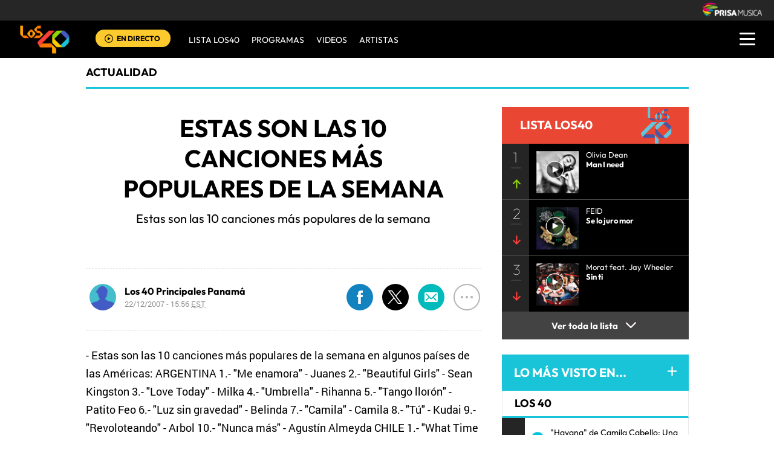

--- FILE ---
content_type: text/html; charset=UTF-8
request_url: https://los40.com.pa/los40/2007/12/22/actualidad/1198356840_524040.html
body_size: 15443
content:
<!DOCTYPE html>
<html lang="es">
<head>
<meta http-equiv="Content-Type" content="text/html; charset=utf-8" />
<meta http-equiv="X-UA-Compatible" content="IE=edge">
<meta name="viewport" content="width=device-width, initial-scale=1.0, maximum-scale=1.0" />
<title>Estas son las 10 canciones más populares de la semana | Actualidad | LOS40 Panamá</title>
<meta name="lang" content="es" />
<meta name="author" content="LOS40 Panamá" />
<meta name="publisher" content="LOS40 Panamá" />
<meta name="date"  scheme="W3CDTF" content="2007-12-22T15:56:00-05:00" />
<meta property="article:modified_time" content="2007-12-22T15:56:00-05:00" />
<meta property="article:published_time" content="2007-12-22" />
<meta property="article:tag" content="Camila" />
<meta property="article:tag" content="Rihanna" />
<meta property="article:tag" content="Flex" />
<meta property="article:tag" content="Chino y Nacho" />
<meta property="article:tag" content="Belinda" />
<meta property="article:tag" content="Dálmata" />
<meta property="article:tag" content="Aleks Syntek" />
<meta property="article:tag" content="Shakira" />
<meta property="article:tag" content="Juanes" />
<meta property="article:tag" content="Enrique Iglesias" />
<meta property="article:tag" content="Avril Lavigne" />
<meta property="article:tag" content="Yandel" />
<meta property="article:tag" content="Alejandro Sanz" />
<meta property="article:tag" content="Daddy Yankee" />
<meta property="article:tag" content="Miranda" />
<meta property="article:tag" content="Julieta Venegas" />
<meta property="article:tag" content="Zion" />
<meta property="article:section" content="actualidad" />
<meta name="twitter:card" content="summary_large_image">
<meta name="twitter:site" content="@los40panama">
<meta name="twitter:title" content="Estas son las 10 canciones más populares de la semana" />
<meta name="twitter:description" content="Estas son las 10 canciones más populares de la semana" />
<meta name="twitter:image" content="https://los40pa00.epimg.net/iconos/v1.x/v1.0/promos/promo_og_los40.png" />
<meta name="twitter:creator" content="@los40panama" />
<meta property="og:locale" content="es_LA" />
<meta property="og:site_name" content="LOS40PA" />
<meta property="og:title" content="Estas son las 10 canciones más populares de la semana"/>
<meta property="og:type" content="article"/>
<meta property="og:description" content="Estas son las 10 canciones más populares de la semana"/>
<meta property="og:updated_time" content="2007-12-22T15:56:00-05:00" />
<meta property="og:image" content="https://los40pa00.epimg.net/iconos/v1.x/v1.0/promos/promo_og_los40.png"/>
<meta property="og:url" content="http://los40.com.pa/los40/2007/12/22/actualidad/1198356840_524040.html" />
<meta property="fb:admins" content="1147147986,1099029725,693725301,1329190142" />
<meta property="fb:app_id" content="10150093985755599"/>
<meta itemprop="image" content="https://los40pa00.epimg.net/iconos/v1.x/v1.0/promos/promo_og_los40.png" />
<meta name="msApplication-ID" content="PrisaDigitalSL.Los40Principales"/>
<meta name="msApplication-PackageFamilyName" content="PrisaDigitalSL.Los40Principales_bbkyrw1m0rer8"/>
<link rel="amphtml"  href="http://los40.com.pa/los40/2007/12/22/actualidad/1198356840_524040.amp.html" />
<link rel="canonical" href="http://los40.com.pa/los40/2007/12/22/actualidad/1198356840_524040.html"/>
<script async defer data-pin-hover="true" src="//assets.pinterest.com/js/pinit.js"></script>
<meta name="news_keywords" content="Camila, Rihanna, Flex, Chino y Nacho, Belinda, Dálmata, Aleks Syntek, Shakira, Juanes, Enrique Iglesias, Avril Lavigne, Yandel, Alejandro Sanz, Daddy Yankee, Miranda, Julieta Venegas, Zion">
<!--ESTILOS_ESTRUCTURA PRINCIPAL contiene estilo de (header, seccion, footer)-->
<link rel="stylesheet" type="text/css" href="//los40pa00.epimg.net/estilos/v3.x/v1.0/comunes.css?id=20230224">
<link rel="stylesheet" type="text/css" href="//los40pa00.epimg.net/estilos/v3.x/v1.0/cabecera_pie.css">
<link rel="stylesheet" type="text/css" href="//los40pa00.epimg.net/estilos/v3.x/v1.0/articulo.css">
<link rel="stylesheet" href="//los40pa00.epimg.net/estilos/v3.x/v1.0/email.css">
<link rel="stylesheet" type="text/css" href="//los40pa00.epimg.net/estilos/v3.x/v1.0/estilos_explorer.css">
<link rel="icon" href="https://los40pa00.epimg.net/favicon.png" type="image/png" />
<link rel="shortcut icon" href="https://los40pa00.epimg.net/favicon.png" type="image/png" />
<link rel="publisher" href="https://plus.google.com/u/0/107816276349152810737/"/>
<script type="application/ld+json">
{"@context":"http:\/\/schema.org","@type":"newsArticle","headline":"Estas son las 10 canciones m\u00e1s populares de la semana","alternativeHeadline":"Estas son las 10 canciones m\u00e1s populares de la semana","url":"http:\/\/los40.com.pa\/los40\/2007\/12\/22\/actualidad\/1198356840_524040.html","datePublished":"2007-12-22T15:54:00-05:00","dateModified":"2007-12-22T15:56:00-05:00","articleBody":"- Estas son las 10 canciones m\u00e1s populares de la semana en algunos pa\u00edses de las Am\u00e9ricas:\r\n\r\nARGENTINA\r\n1.- \"Me enamora\" - Juanes\r\n2.- \"Beautiful Girls\" - Sean Kingston\r\n3.- \"Love Today\" - Milka\r\n4.- \"Umbrella\" - Rihanna\r\n5.- \"Tango llor\u00f3n\" - Patito Feo\r\n6.- \"Luz sin gravedad\" - Belinda\r\n7.- \"Camila\" - Camila\r\n8.- \"T\u00fa\" - Kudai\r\n9.- \"Revoloteando\" - Arbol\r\n10.- \"Nunca m\u00e1s\" - Agust\u00edn Almeyda\r\n\r\nCHILE\r\n1.- \"What Time Is It\" - High School Musical\r\n2.- \"\u00bfD\u00f3nde estar\u00e1 mi primavera?\" - Myriam Hern\u00e1ndez\r\n3.- \"Nuestro sue\u00f1o\" - Amango\r\n4.- \"Me enamora\" - Juanes\r\n5.- \"Juegos de seducci\u00f3n\" - Soda Stereo\r\n6.- \"La voz del silencio\" - Andrea Bocelli\r\n7.- \"Dime que no\" - Ricardo Arjona\r\n8.- \"Te contar\u00e1n\" - Juan Luis Guerra\r\n9.- \"Next To You\" - The Police\r\n10.- \"Sur\" - Lucy Bell\r\n\r\nCOLOMBIA\r\n1.- \"Zun dada\" - Zion\r\n2.- \"No pasa nada\" - Katamar\u00e1n\r\n3.- \"Beautifull Girls\" - Sean Kingston\r\n4.- \"Del uno al siete\" - Bonka\r\n5.- \"Sexo en la playa\" - D\u00e1lmata\r\n6.- \"Love Today\" - Mika\r\n7.- \"Me enamora\" - Juanes\r\n8.- \"Si fueras mi enemigo\" - Andr\u00e9s Cepeda\r\n9.- \"Perfecta\" - Miranda con Julieta Venegas\r\n10.- \"Ha vuelto a suceder\" - Don Tetto\r\n\r\nESTADOS UNIDOS\r\n1.- \"Me enamora\" - Juanes\r\n2.- \"Sexy movimiento\" - Wis\u00edn & Yandel\r\n3.- \"Estos celos\" - Vicente Fern\u00e1ndez\r\n4.- \"La traves\u00eda\" - Juan Luis Guerra y 4.40\r\n5.- \"Alguien soy yo\" - Enrique Iglesias\r\n6.- \"Un buen perdedor\" - K-Paz de la Sierra\r\n7.- \"No puedo olvidarla\" - Marco Antonio Sol\u00eds\r\n8.- \"Te quiero\" - Flex\r\n9.- \"Sobre mis pies\" - La Arrolladora Banda El Lim\u00f3n\r\n10.- \"Inalcanzable\" - RBD\r\n\r\nMEXICO\r\n1.- \"Todo cambi\u00f3\" - Camila\r\n2.- \"Intocable\" - Aleks Syntek\r\n3.- \"M\u00e1rcame la piel\" - Yahir\r\n4.- \"No se me hace f\u00e1cil\" - Alejandro Fern\u00e1ndez\r\n5.- \"Me enamora\" - Juanes\r\n6.- \"Historias de danz\u00f3n y arrabal\" - Aleks Syntek\r\n7.- \"Pasi\u00f3n\" - Sara Brightman\/Fernando Lima\r\n8.- \"Solo para ti\" - Camila\r\n9.- \"Estos celos\" - Vicente Fern\u00e1ndez\r\n10.- \"Se me muere la vida\" - 3 de Copas\r\n\r\nPARAGUAY\r\n1.- \"Me enamora\" - Juanes\r\n2.- \"Locura autom\u00e1tica\" - La Secta All Stars\r\n3.- \"Luz sin gravedad\" - Belinda\r\n4.- \"Las de la intuici\u00f3n\" - Shakira\r\n5.- \"Prisionero\" - Miranda\r\n6.- \"Alguien soy yo\" - Enrique Iglesias\r\n7.- \"A la primera persona\" - Alejandro Sanz\r\n8.- \"T\u00fa\" - Kudai\r\n9.- \"Ella me levant\u00f3\" - Daddy Yankee\r\n10.- \"Se nos muere el amor\" - Ricardo Arjona\r\n\r\nURUGUAY\r\n1.- \"Me enamora\" - Juanes\r\n2.- \"T\u00fa\" - Kudai\r\n3.- \"S\u00f3lo para ti\" - Camila\r\n4.- \"Amor gitano\" - Beyonce\r\n5.- \"Prisionero\" - Miranda\r\n6.- \"Se nos muere el amor\" - Ricardo Arjona\r\n7.- \"Las de la intuici\u00f3n\" - Shakira\r\n8.- \"A la primera persona\" - Alejandro Sanz\r\n9.- \"Amor verdadero\" - Alexandre Pires\r\n10.- \"Girlfriend\" - Avril Lavigne\r\n\r\nVENEZUELA\r\n1.- \"Amparito\" - Saladillo Show\r\n2.- \"Vagabundo de amor\" - Chino y Nacho\r\n3.- \"Mis l\u00e1grimas\" - Hany Kauam\r\n4.- \"Nuestros cantares\" - Gran Coquivacoa\r\n5.- \"Hoy me rindo a tus pies\" - Lsquadrom\r\n6.- \"Dentro del pecho\" - Tecupae\r\n7.- \"Me enamora\" - Juanes\r\n8.- \"\u00bfQu\u00e9 me has hecho?\" - Voz Veis\r\n9.- \"S\u00f3lo con mirarte\" - A. Cinco\r\n10.- \"Eres m\u00e1s\" - Guaco  **\r\n","keywords":["Camila","Rihanna","Flex","Chino y Nacho","Belinda","D\u00e1lmata","Aleks Syntek","Shakira","Juanes","Enrique Iglesias","Avril Lavigne","Yandel","Alejandro Sanz","Daddy Yankee","Miranda","Julieta Venegas","Zion"],"mainEntityOfPage":{"@type":"WebPage","@id":"http:\/\/los40.com.pa\/los40\/2007\/12\/22\/actualidad\/1198356840_524040.html"},"publisher":{"@type":"Organization","name":"LOS40PA","url":"http:\/\/los40.com.pa","logo":{"@type":"ImageObject","url":"http:\/\/los40pa00.epimg.net\/iconos\/v1.x\/v1.0\/promos\/promo_og_los40.png","width":{"name":"200"},"height":{"name":"200"}}},"author":[{"@type":"Person","name":"Los 40 Principales Panam\u00e1","url":"http:\/\/los40.com.pa\/autor\/los_40_principales_panama\/a\/"}],"contentLocation":[],"image":{"@type":"ImageObject","url":"http:\/\/los40pa00.epimg.net","width":{"name":""},"height":{"name":""}}}</script>
<script type="application/ld+json">
{"@context":"http:\/\/schema.org","@type":"BreadcrumbList","itemListElement":[{"@type":"ListItem","position":1,"item":{"@id":"http:\/\/los40.com.pa","name":"LOS40PA"}},{"@type":"ListItem","position":2,"item":{"@id":"http:\/\/los40.com.pa\/seccion\/actualidad\/","name":"Actualidad"}}]}</script>
<script>
  var ls_id_comentarios_noticia = '1426030954-bc0c8ffe14d7e517f1645cbd0f88dc4a';
  var seccion  = 'actualidad';
  var portal   = 'los40';
</script>
<!-- Facebook Conversion Code for Visitas de páginas concretas - PRISA MUSICA WEBS MUSICALES 1 -->
<!--script language="javaScript" type="text/javascript">
(function() {
var _fbq = window._fbq || (window._fbq = []);
if (!_fbq.loaded) {
var fbds = document.createElement('script');
fbds.async = true;
fbds.src = '//connect.facebook.net/en_US/fbds.js';
var s = document.getElementsByTagName('script')[0];
s.parentNode.insertBefore(fbds, s);
_fbq.loaded = true;
}
})();
window._fbq = window._fbq || [];
window._fbq.push(['track', '6028214503800', {'value':'30.00','currency':'EUR'}]);
</script>
<noscript><img height="1" width="1" alt="" style="display:none" src="https://www.facebook.com/tr?ev=6028214503800&cd[value]=0.00&cd[currency]=EUR&noscript=1" /></noscript-->
<script src="//los40pa00.epimg.net/js/v1.x/v1.0/encuestas.js"></script>
<script src="//los40pa00.epimg.net/js/v2.x/v2.0/lib/jquery-latest.js"></script>
<script src="//los40pa00.epimg.net/js/v2.x/v2.0/src/noticia.js"></script>
<script language="javaScript" type="text/javascript">
//<![CDATA[
	var url_cache = "https://los40pa00.epimg.net";
	var url_reproductor_epet = "/reproductores/playerPEP.swf";
	var reproductorAudioPEP = "/reproductores/playerAudioPEP.swf";

	var UrlPublicidad = "https://pubads.g.doubleclick.net/gampad/ads?sz=640x480&iu=%2F7811748%2Flos40_web_pa%2Fplayer_video%2Fflash&ciu_szs=&impl=s&gdfp_req=1&env=vp&output=xml_vast2&correlator={random}&unviewed_position_start=1";
	var publicidad_HTML5 = true;
	var postroll_HTML5 = true;
	//var orden_busqueda_url_externa = ["muzu","youtube"];

	var listado_norm_tags = 'camila_a,rihanna_a,felix_danilo_gomez_bosquez_a,chino_y_nacho_a,belinda_peregrin_schull_a,fernando_mangual_vazquez_a,aleks_syntek_a,shakira_a,juanes_a,enrique_iglesias_a,avril_lavigne_a,yandel_a,alejandro_sanz_a,daddy_yankee_a,miranda_grupo_musical_a,julieta_venegas_a,felix_ortiz_a';
	var DFP_tags = ["camila_a","rihanna_a","felix_danilo_gomez_bosquez_a","chino_y_nacho_a","belinda_peregrin_schull_a","fernando_mangual_vazquez_a","aleks_syntek_a","shakira_a","juanes_a","enrique_iglesias_a","avril_lavigne_a","yandel_a","alejandro_sanz_a","daddy_yankee_a","miranda_grupo_musical_a","julieta_venegas_a","felix_ortiz_a","1198356840_524040"];
	var listado_id_tags = '139869,69228,139888,139870,136138,139874,136107,72976,49284,29724,16451,139272,11220,25189,87276,49551,140124';

	var reg_ref_noticia = /http.?:\/\/[^\/]*\/[^\/]*\/\d+\/\d+\/\d+\/[^\/]*\/(.*?)\.html/i;
	var result_rrn = reg_ref_noticia.exec(document.location.href);
	if (result_rrn)
	{
		if (typeof(DFP_tags) != "undefined")
			DFP_tags.push(result_rrn[1]);
		else
			var DFP_tags = [result_rrn[1]];
	}

//]]>
</script>
<meta name="tagsData:ids" content="139869;69228;139888;139870;136138;139874;136107;72976;49284;29724;16451;139272;11220;25189;87276;49551;140124">
<link rel="preconnect" href="//sdk.privacy-center.org">
<link rel="preconnect" href="//sdk-gcp.privacy-center.org">
<link rel="preload" as="script" href=https://cmp.prisa.com/dist/cmp.js >
<script type="text/javascript" src=https://cmp.prisa.com/dist/cmp.js></script>	
<style type="text/css">
#noticia_1198356840_524040{
display:none;
}
</style>
</head>
<body><script type="text/javascript">PEPuidEnv='CgEFd2l+MkFVOgANEPvnAg==';</script><div id="pxlhddncntrl" style="display:none"><script type="text/javascript" src="//ep00.epimg.net/js/prisa/user.js?i=15"></script><script type="text/javascript" src="//los40pa00.epimg.net/js/v2.x/v1.0/funciones_user.js"></script><script language="JavaScript" src="//los40pa00.epimg.net/js/comun/ot/s_code.js"></script><script language="Javascript" type="text/javascript" src="//los40pa00.epimg.net/js/comun/comun.js"></script><script src="https://ep00.epimg.net/js/comun/avisopcdidomi2.js"></script></div>
<!--inicio cabecera-->
<header id="cabecera_40_principales">
<script src="https://ak-ads-ns.prisasd.com/slot/cdial/slot.js"></script>
<div id="AdsCode" style="display:none">
<script type="text/javascript">
		var gtpadunit= 'actualidad';
		var gtpdivid= 'los40_gpt';
		var listadoKW = [];
		if (typeof(DFP_tags) != "undefined")
			listadoKW = DFP_tags;

		listadoKW.push('actualidad_a');
		var biT	 = '';
		var pbs_dimensiones = EPETBrowserDims();
		var ls_publi_tipo_acceso =  (dispositivoMovil) ? 'mob' : 'web';
		gtpadunit = 'los40_' + ls_publi_tipo_acceso + '_pa/actualidad';

		if (typeof(PBS) != "undefined")
		{
			if (pbs_dimensiones.ancho >= 980){
					var huecosPBS = {
						"inter":true,
						"skin":true,
						"ldb1":[[728, 90],[980, 90]],
						"ldb2":[[728, 90],[980, 90]],
						"mpu1":[[300, 250],[300, 300],[300, 600]],
						"mpu2":[[300, 250],[300, 300]],
						"mpu3":[[300, 250],[300, 300]],
						"boxd":{
							"box1":"ldb1",
							"box2":"ldb2"
						}
					};
					biT = '';
	    }else{
					var huecosPBS = {
							"minter":[320,480],
							"mldb1":[[320,50],[320,100]],
							"mldb2":[[320,50],[320,100]],							
					};
					biT= [{
							sel: "#cuerpo_noticia > p",
							min: 3,
							cls: 'publi_luto_horizontal estirar',
							pos: {
									mpu1: [1, [[300, 600],[300, 250]]],
									mpu2: [3, [300, 250]],
									mpu3: [6, [300, 250]],
									mpu4: [9, [300, 250]]
									}
							}];
			}
				var opciones_publicidad = {
				asy:false,
				adunit:gtpadunit,
				divid:gtpdivid,
				key:{l40key:listadoKW},
				ads:huecosPBS,
        'viT':{
					"sel":"#cuerpo_noticia>p",
					"c":{
						"ch":300,
						"el":3,
						"mb":"25px",
						"f": "1D",
						"fc":"fr_pbs_VAST"
						}
				}
			};
			if (biT != '') {
				opciones_publicidad.biT = biT;
			}

			PBS.setAds(opciones_publicidad);
		}
		else
			var PBS = {display:function(){}};
	</script>
</div>
<div class="envoltorio_publiestirar">
<div id='los40_gpt-INTER'>
<script type='text/javascript'>
			PBS.display('INTER');
		</script>
</div>
<div id='los40_gpt-SKIN'>
<script type='text/javascript'>
			PBS.display('SKIN');
		</script>
</div>
</div>
<script type="text/javascript">
	function marcadoEnlacesContenedorNav(nodo)
	{
		// En DESARROLLO no se hace nada
		//launchAjaxOMN("29", nodo.innerHTML , "event33");
	}
</script>
<script type="text/javascript" src="//los40pa00.epimg.net/los40/js/jquery/3.1.1/jquery.min.js"></script>
<script type="text/javascript" src="//los40pa00.epimg.net/js/v2.x/v1.0/funcion_menu.js?id=2"></script>
<div class ="los40-logo-section-prisa" >
<img src="//los40pa00.epimg.net/los40/iconos/v3.x/v1.0/logos/logo_cabecera_grupo_prisa.png" class="los40-logo-prisa-web">
</div>
<div class="los40-background-menu"></div>
<div class="los40-content-menu">
<a href="/" title="los40pa - Todos Los Éxitos" class="los40-logo"><img alt="LOS40 - Music Inspires Life" src="//los40pa00.epimg.net/los40/iconos/v2.x/v1.0/logos/logo_40_principales_menu.png" class="los40-logo-menu"></a>
<!--<div class="los40-live-webcam">
<a href="/webcam/" title="webcam" class="los40-webcam">
<img alt="webcam" src="//los40pa00.epimg.net/los40/iconos/v3.x/v1.0/iconos/icono_webcam.svg" class="icon-webcam">
</a>		
<a title="Webcam en directo" href="/webcam/" class="los40-listen-webcam">VIDEO EN VIVO</a>		
</div>-->
<div class="los40-live" id='escucharahoraon'>
<a onClick='iradirecto();' target='_blank' rel="nofollow noopener noreferrer" title="Escuchar radio en directo" href="https://escucha.los40.com.pa/" class="los40-icon-live">
<img alt="Escuchar radio en directo" src="//los40pa00.epimg.net/los40/iconos/v3.x/v1.0/iconos/icono_play.svg" class="los40-live-button">
</a>
<a onClick='iradirecto();' target='_blank' rel="nofollow noopener noreferrer" title="Escuchar radio en directo" href="https://escucha.los40.com.pa/" class="los40-listen-live">EN DIRECTO</a>
</div>	
<nav class="los40-main-menu">
<div class="los40-content-main-menu" id="los40-radios-online">
<ul>
<li><a title="Ir a Lista Los40" href="/lista40/?o=VL40">Lista LOS40</a></li>
<li class="los40-list-programs" id="los40-menu-program" data-status="hide"><a title="Ver Programas" id="los40-program-open" href="#">Programas</a></li>
<li><a title="Ir a Videos" href="/tag/c/fc2b4484615309aabf068a8a7704706f/">VIDEOS</a></li>				
<li><a title="Ir a Artistas" href="/buscador/artistas/">ARTISTAS</a></li>				
</ul>
</div>
</nav>
<div class="los40-dropdown-menu">
<img alt="los40 menu" src="//los40pa00.epimg.net/los40/iconos/v3.x/v1.0/iconos/icono_menu.png" class="los40-menu-burger">
<img alt="los40 menu" src="//los40pa00.epimg.net/los40/iconos/v2.x/v1.0/iconos/Icono_Alertas.gif" class="los40-icon-alert" style="display:none;">
</div>
</div>
<div class="los40-content-program" style="display:none;">
<div class="los40-program-online" id="los40-program-online">
<ul id="los40-content-program">
<li>
<a href="/programa/del40al1/" title="del40al1">
<img alt="del40al1" src="https://los40pa00.epimg.net/iconos/v3.x/v1.0/podcast/promo/del40al1.png" class="los40-radio-logo"/>
<span class="los40-radio-name">Del 40 Al 1</span>
</a>
</li>
<li>
<a href="/programa/yaparate/" title="yaparate">
<img alt="yaparate" src="https://los40pa00.epimg.net/iconos/v3.x/v1.0/podcast/promo/yaparate.png" class="los40-radio-logo"/>
<span class="los40-radio-name">Ya Parate</span>
</a>
</li>    
<li>
<a href="https://los40.com/programa/40globalshow/" title="los40globalshow">
<img alt="los40globalshow" src="https://los40pa00.epimg.net/iconos/v3.x/v1.0/podcast/promo/los40globalshow.png" class="los40-radio-logo"/>
<span class="los40-radio-name">LOS40 Global Show</span>
</a>
</li>
<li>
<a href="https://los40.com/programa/wdmc/" title="wdm">
<img alt="wdm" src="https://los40pa00.epimg.net/iconos/v3.x/v1.0/podcast/promo/wdm.png" class="los40-radio-logo"/>
<span class="los40-radio-name">World Dance Music</span>
</a>
</li>
<li>
<a href="/programa/formula40/" title="formulalos40">
<img alt="formulalos40" src="https://los40pa00.epimg.net/iconos/v3.x/v1.0/podcast/promo/formulalos40.png" class="los40-radio-logo"/>
<span class="los40-radio-name">Formula LOS40</span>
</a>
</li>
<li>
<a href="https://los40.com.mx/programa/depelicula/" title="depelicula">
<img alt="depelicula" src="https://los40pa00.epimg.net/iconos/v3.x/v1.0/podcast/promo/depelicula.png" class="los40-radio-logo"/>
<span class="los40-radio-name">De Pelicula</span>
</a>
</li>
<li>
<a href="/programa/fanchant_radio/" title="fanchat">
<img alt="fanchat" src="https://los40pa00.epimg.net/iconos/v3.x/v1.0/podcast/promo/fanchat.png" class="los40-radio-logo"/>
<span class="los40-radio-name">Fanchant Radio</span>
</a>
</li>
</ul>
<img alt="Radios Online" src="https://los40pa00.epimg.net/iconos/v3.x/v1.0/radios-online/promo/radio-close.png" class="los40-radio-close" id="los40-program-close"/>
</div>
</div>
<div class="los40-dropdown-menu-open">
<div class="los40-content-actions">
<img src="//los40pa00.epimg.net/los40/iconos/v2.x/v1.0/iconos/icono_del_menu_cerrar.png" class="los40-menu-burger-close" style="display: none;">
<div class="contenido_botones_resgitro_ingreso" style="display: none;">
</div>
</div>
<div class="los40-content-alerts">
﻿
<div class="content-marquee">
<img src="//los40pa00.epimg.net/los40/iconos/v2.x/v1.0/iconos/Icono_Alertas.gif" class="icono_alertas_z1"/>
<div class="content-etiqueta-informativa">
<p class="etiqueta_informativa marqueealert"><a href="https://los40.com.pa/live" class="alerta">          <strong>Accede a la Webcam LOS40</strong>
&nbsp;En vivo</a></p>
</div><!-- content-etiqueta-informativa -->  
</div><!-- content-marquee -->
<script type="text/javascript">
  	document.getElementsByClassName("icono_alertas_z2")[0].style.display="block"
  </script>
</div>
<div class="los40-search-menu">
<form name="formulario_busquedas" action="/buscador/" method="POST">
<input type="search" name="qt" value="Buscar" class="los40-search" autocomplete="off" onclick="javascript:this.value='';">
<span class="los40-content-lupa"><img src="//los40pa00.epimg.net/los40/iconos/v2.x/v1.0/ico-lupa.png" class="los40-icon-lupa"></span>
<a href="javascript:void(0);" onclick="javascript:this.onclick=null; document.forms['formulario_busquedas'].submit();" class="buscar" title="Buscar"></a>
</form>
</div>
<li><a href="/lista40/?o=VL40">LISTA DE LOS40</a></li>
<li><a class="los40-program-button">PROGRAMAS <span class="los40-more">+</span> <span class="los40-less">-</span></a>
<ul class="los40-submenu-programs">				
<li><a href="/programa/del40al1/">Del 40 al 1</a></li>
<li><a href="/programa/yaparate/">Ya Parate</a></li>
<li><a href="/programa/40globalshow/">LOS40 Global Show</a></li>
<li><a href="https://los40.com/programa/wdmc/">World Dance Music</a></li>
<li><a href="/programa/formula40/">Formula LOS40</a></li>
<li><a href="/programa/depelicula/">De Pelicula</a></li>
<li><a href="/programa/los40_dance_club/">LOS40 Dance CLUB</a></li>				
</ul>
</li>
<li><a href="/tag/c/fc2b4484615309aabf068a8a7704706f/">VÍDEOS</a></li>		
<li><a href="/buscador/artistas/">ARTISTAS</a></li>
<li class="menu-follow"><a class="los40-siguenos">SÍGUENOS:</a></li>
<div class="los40-siguenos-redes">
<a href="https://www.facebook.com/los40panama" rel="nofollow noopener noreferrer" target="_blank"><img src="//los40pa00.epimg.net/los40/iconos/v2.x/v1.0/iconos/icono_face-01.svg" class="los40-siguenos-icon-redes"></a>
<a href="https://www.twitter.com/los40panama" rel="nofollow noopener noreferrer" target="_blank"><img src="//los40pa00.epimg.net/los40/iconos/v2.x/v1.0/iconos/icono_twiitter-01-01.svg" class="los40-siguenos-icon-redes"></a>
<a href="https://www.instagram.com/los40panama/" rel="nofollow noopener noreferrer" target="_blank"><img src="//los40pa00.epimg.net/los40/iconos/v2.x/v1.0/iconos/icono_instagram-01.svg" class="los40-siguenos-icon-redes"></a>
</div>
<div class="los40-today">
<li><a class="los40-today-button">HOY EN LOS 40<span class="los40-more">+</span> <span class="los40-less">-</span></a>
<ul class="los40-today-menu">
<ul class="nav">
<li><a href="/tag/ruben_blades/a/" title="Rubén Blades">Rubén Blades </a></li>
<li><a href="/tag/juanes/a/" title="Juanes">Juanes </a></li>
<li><a href="/tag/shakira/a/" title="Shakira">Shakira </a></li>
<li><a href="/tag/rihanna/a/" title="Rihanna">Rihanna </a></li>
</ul>
</ul>
</li>
</div>
<div class="los40-content-private-policy">
<li class="los40-private-policy-prisa">© PRISA RADIO</li>
<!--<a href="/estaticos/mapa-web/" class="los40-information">MAPA WEB</a>-->
<a href="https://www.radiopanama.com.pa/noticias/actualidad/politicas-de-legalidad/20201014/nota/4077593.aspx" target="_blank" rel="nofollow noopener noreferrer" class="los40-information">AVISO LEGAL</a>
<a href="https://www.radiopanama.com.pa/noticias/actualidad/politica-de-privacidad/20201018/nota/4078604.aspx" target="_blank" rel="nofollow noopener noreferrer" class="los40-information">POLÍTICA DE PRIVACIDAD</a>
</div>
</div>
<script  src="//los40pa00.epimg.net/js/v2.x/v1.0/funcion_urban.js?2=4"></script>    
<!--inicio de publicidad 2-->
<div class="contenedor_de_pauta_a1">
<div class="centrar_publicidad_z1">
<div class="envoltorio_publi estirar">
<div id='los40_gpt-LDB1' class='publi_luto_vertical'>
<script type='text/javascript'>
			PBS.display('LDB1');
		</script>
</div>
<!--div id='los40_gpt-BOX1' class='publi_luto_vertical'>
<script type='text/javascript'>
			PBS.display('BOX1');
		</script>
</div-->
</div>
</div>
</div>
<!--fin inicio de publicidad 2-->
</header>
<!--fin  cabecera-->
<!--inicio de seccion principal -->
<section>
<main class="estirar">
<div id="noticia" class="cnt-article1" data-portal="los40" data-seccion="actualidad" data-subseccion="">
<div id="contenidoprincipal">
<article>
<div class="contenido_a1_submenu_40_z1">
<div class="submenu_40_principales_adelele">
<h2 class="titulo_submenu_40_principales">
<a class="programa" href="/seccion/actualidad/">
actualidad					</a>
</h2>
</div>
</div>
</article>
<!-- inicio de contenido -->
<div class="cnt-article contenido_principal_artiulo">
<div class="seccion_principal_derecha_entrada_video seccion_pricnipal_articulo_x_1">
<!--inicio control articulo-->
<!-- p class='seccion_superior'>Sección:/actualidad/</p-->
<!--== cambiado a posicion superior  por mmromero deben darnos maquetacion titulo ==-->
<article class="contenido_articulo_salida_video">
<h1  itemprop="headline" class="titulo_seccion_articulo_salida_video titulo_video_seccion_articulo titulo_superior">
Estas son las 10 canciones más populares de la semana
</h1>
<h2 itemprop="alternativeHeadline" class='entradilla_superior'>Estas son las 10 canciones más populares de la semana</h2>
</article>
<div class="base_imagen_articulo_z1 h30">
</div>
<!--=== inicio rrss fecha autor ===-->
<div class="contenedorrrssautor">
<script>
var c_url = '';
var c_title = '';
var c_via = '';
if ( c_via == '' )
    c_via = 'los40panama';

if ( c_title == '' )
    c_title = (document.getElementsByTagName('title'))?
        encodeURIComponent(document.getElementsByTagName('title')[0].innerHTML.split('|')[0]) :
        '';
if ( c_url == '' ) {
    c_url = location.href;
    c_url = c_url.replace(/.html.*$/gi, ".html");
    c_url = c_url.replace(/\/album-\d+\//gi, "/album/");
    c_url = c_url.replace(/\/m\//gi, "/");
}

var params = {
    url : c_url,
    text : c_title,
    via : c_via
    };
var media = '';
var metas = document.getElementsByTagName('meta');
for (i=0; i<metas.length; i++) {
    if (metas[i].getAttribute("property") == "og:image") {
        media = metas[i].getAttribute("content");
    }
}


</script>
<div class="base_redes_sociales_fotogaleria">
<div class="redes_sociales_zz2 redes_seccion_articulo redes_sociales_articulo_responsive" id="redes_sociales_version_foto_ampliada" >
<div class="btn btn-facebook pull-left" title="Recomendar en Facebook">
<a class="btn-share facebook" href="javascript:void(0);" title="Compartir en facebook" data-ssnn="facebook">
<img src="//los40pa00.epimg.net/los40/iconos/v2.x/v1.0/iconos/redes_sociales-01.svg" class="redes_sociales_zw1 red_social_facebook" id="superior_fb">
</a>
</div>
<div class="btn btn-twitter pull-left action" title="Twittear" id="superior_twit">
<a class="btn-share twitter" href="javascript:void(0);" title="Compartir en twitter" data-ssnn="twitter">
<img src="//los40pa00.epimg.net/los40/iconos/v2.x/v1.0/iconos/redes_sociales-02.svg" class="redes_sociales_zw1">
</a>
</div>
<div id="contanier_compartir_correo" style="display: none" class='compartir_correo'>
<a id="enviar-correo" href="javascript:void(0);" class="btn-share boton email" title="Enviar noticia por correo electr&oacute;nico">
<img  src="//los40pa00.epimg.net/los40/iconos/v2.x/v1.0/iconos/redes_sociales-03.svg" class="redes_sociales_zw1">
</a>
</div>
<div id="contanier_compartir_whatsapp" style="display: none" class='compartir_whatsapp'>
<a id="bomn_whatsapp" href="javascript:void(0);" onclick="document.location.href='whatsapp://send?text='+c_title+' '+c_url+'%3Fssm%3Dwhatsapp';" class="btn-share whatsapp" title="Enviar por Whatsapp">
<img src="//los40pa00.epimg.net/los40/iconos/v2.x/v1.0/iconos/redes_sociales-04.svg" class="redes_sociales_zw1" alt="redes_sociales_zw1">
</a>
</div>
<script>
			var nickname = '';
			
			if(dispositivoMovil){
				Array.from(document.getElementsByClassName("compartir_whatsapp")).forEach(
					function(element, index, array) {
						element.style.display = "block";
					}
				);
			} else {
				Array.from(document.getElementsByClassName("compartir_correo")).forEach(
					function(element, index, array) {
						element.style.display = "block";
					}
				);
			}
		</script>
<div class="contenido_redes_desplegable_zw2 alinear_derecha_articulo">
<div class="menu_iconos_redes_sociales_desplagable_z2">
<!--<div class="btn btn-gplus pull-left action" id="superior_gp">
<a class="btn-share google" href="javascript:void(0);" title="Compartir en Google+" data-ssnn="googleplus">
<img src="//los40pa00.epimg.net/los40/iconos/v2.x/v1.0/iconos/icono_redes_x1-02.png" class="redes_sociales_zw1 redes_desplagable_z1 redes_desplegar" id="redes_sociales_deplegar">
</a>
</div> -->
<div class="btn btn-pinterest pull-left" id="superior_pinterest">
<a class="btn-share pinterest" href="javascript:void(0);" title="Compartir en Pinterest" data-ssnn="pinterest">
<img src="//los40pa00.epimg.net/los40/iconos/v2.x/v1.0/iconos/icono_redes_x1-03.png" class="redes_sociales_zw1 redes_desplagable_z1 redes_desplegar" id="redes_sociales_deplegar">
</a>
</div>
<div class="btn btn-tumblr pull-left" id="superior_tumblr">
<a class="btn-share tumblr" href="javascript:void(0);" title="Compartir en Tumblr" data-ssnn="tumblr">
<img src="//los40pa00.epimg.net/los40/iconos/v2.x/v1.0/iconos/icono_redes_x1-01.png" class="redes_sociales_zw1 redes_desplagable_z1 redes_desplegar" id="redes_sociales_deplegar">
</a>
</div>
</div>
<img src="//los40pa00.epimg.net/los40/iconos/v2.x/v1.0/iconos/redes_sociales-05.svg" class="redes_sociales_zw2 icono_red_social_articulo_x1" id="rrss_bar">
</div>
<div class="cont_email" id="cont_email" style="display: none;"><div class="contenido_email_z1" style="display: block;"></div></div>
</div>
</div>
<!-- compartir twitter -->
<div class="contenedor_capa_flotante_twitter" id="id_contenedor_capa_flotante_twitter" style="display:none">
<div class="flotante_twitter">
<div class="btn btn-twitter pull-left action" onclick="Twitter_select();" title="Twittear" id="superior_twit_2">
<a class="btn-share twitter" href="javascript:void(0);" title="Compartir en twitter" data-ssnn="twitter_2">
<img src="//los40pa00.epimg.net/los40/iconos/v2.x/v1.0/iconos/redes_sociales-02.svg" class="redes_sociales_zw1">
</a>
</div>
</div>
</div>
<article>
<div class="contenido_autor_entrada_video_z2 base_comentario">
<div class="contenido_autor_entrada_video_z2"><div class="imagen_autor_entrada_video_z2"><a href="/autor/los_40_principales_panama/a/" title="Ver todas sus noticias en LOS 40"><img class="icono_imagen_autor_entrada_video_z3" src="//los40pa00.epimg.net/los40/iconos/v2.x/v1.0/iconos/vineta-foto-autor.png" width="74" height="74" alt="Avatar"></a></div><div class="detalles_autor_entrada_video_z2"><h2 class="subtitulos_comentarios_entrada_video"><a href="/autor/los_40_principales_panama/a/" title="Ver todas sus noticias en LOS 40">Los 40 Principales Panamá</a></h2></div></div>									<div class="detalles_autor_entrada_video_z2 fecha_comentario_z2">
<p class="texto_parrafo_comentario_entrada_video texto_fecha_comentario">
<a href="/tag/fecha/20071222/"
class="actualizado fecha" title="Ver todas las noticias de esta fecha">
22/12/2007 - 15:56												<abbr title="EST">EST</abbr>
</a>
</p>
</div>
</div>
</div>
<!--=== fin rrss fecha autor ===-->
<div class="contenido_articulo_seccion_articulo">
<article class="parrafo_de_articulos_z2 parrafo_numero_uno">
<div id="cuerpo_noticia" data-1198356840_524040='yes'>
<p>- Estas son las 10 canciones más populares de la semana en algunos países de las Américas: ARGENTINA 1.- "Me enamora" - Juanes 2.- "Beautiful Girls" - Sean Kingston 3.- "Love Today" - Milka 4.- "Umbrella" - Rihanna 5.- "Tango llorón" - Patito Feo 6.- "Luz sin gravedad" - Belinda 7.- "Camila" - Camila 8.- "Tú" - Kudai 9.- "Revoloteando" - Arbol 10.- "Nunca más" - Agustín Almeyda CHILE 1.- "What Time Is It" - High School Musical 2.- "¿Dónde estará mi primavera?" - Myriam Hernández 3.- "Nuestro sueño" - Amango 4.- "Me enamora" - Juanes 5.- "Juegos de seducción" - Soda Stereo 6.- "La voz del silencio" - Andrea Bocelli 7.- "Dime que no" - Ricardo Arjona 8.- "Te contarán" - Juan Luis Guerra 9.- "Next To You" - The Police 10.- "Sur" - Lucy Bell COLOMBIA 1.- "Zun dada" - Zion 2.- "No pasa nada" - Katamarán 3.- "Beautifull Girls" - Sean Kingston 4.- "Del uno al siete" - Bonka 5.- "Sexo en la playa" - Dálmata 6.- "Love Today" - Mika 7.- "Me enamora" - Juanes 8.- "Si fueras mi enemigo" - Andrés Cepeda 9.- "Perfecta" - Miranda con Julieta Venegas 10.- "Ha vuelto a suceder" - Don Tetto ESTADOS UNIDOS 1.- "Me enamora" - Juanes 2.- "Sexy movimiento" - Wisín &amp; Yandel 3.- "Estos celos" - Vicente Fernández 4.- "La travesía" - Juan Luis Guerra y 4.40 5.- "Alguien soy yo" - Enrique Iglesias 6.- "Un buen perdedor" - K-Paz de la Sierra 7.- "No puedo olvidarla" - Marco Antonio Solís 8.- "Te quiero" - Flex 9.- "Sobre mis pies" - La Arrolladora Banda El Limón 10.- "Inalcanzable" - RBD MEXICO 1.- "Todo cambió" - Camila 2.- "Intocable" - Aleks Syntek 3.- "Márcame la piel" - Yahir 4.- "No se me hace fácil" - Alejandro Fernández 5.- "Me enamora" - Juanes 6.- "Historias de danzón y arrabal" - Aleks Syntek 7.- "Pasión" - Sara Brightman/Fernando Lima 8.- "Solo para ti" - Camila 9.- "Estos celos" - Vicente Fernández 10.- "Se me muere la vida" - 3 de Copas PARAGUAY 1.- "Me enamora" - Juanes 2.- "Locura automática" - La Secta All Stars 3.- "Luz sin gravedad" - Belinda 4.- "Las de la intuición" - Shakira 5.- "Prisionero" - Miranda 6.- "Alguien soy yo" - Enrique Iglesias 7.- "A la primera persona" - Alejandro Sanz 8.- "Tú" - Kudai 9.- "Ella me levantó" - Daddy Yankee 10.- "Se nos muere el amor" - Ricardo Arjona URUGUAY 1.- "Me enamora" - Juanes 2.- "Tú" - Kudai 3.- "Sólo para ti" - Camila 4.- "Amor gitano" - Beyonce 5.- "Prisionero" - Miranda 6.- "Se nos muere el amor" - Ricardo Arjona 7.- "Las de la intuición" - Shakira 8.- "A la primera persona" - Alejandro Sanz 9.- "Amor verdadero" - Alexandre Pires 10.- "Girlfriend" - Avril Lavigne VENEZUELA 1.- "Amparito" - Saladillo Show 2.- "Vagabundo de amor" - Chino y Nacho 3.- "Mis lágrimas" - Hany Kauam 4.- "Nuestros cantares" - Gran Coquivacoa 5.- "Hoy me rindo a tus pies" - Lsquadrom 6.- "Dentro del pecho" - Tecupae 7.- "Me enamora" - Juanes 8.- "¿Qué me has hecho?" - Voz Veis 9.- "Sólo con mirarte" - A. Cinco 10.- "Eres más" - Guaco **</p>
</div>
</article>
</div>
</article>
<article>
<div class="contenido_comentarios_entda_video">
<div class="contenido_textos_comentarios">
<h4 class="titulo_comentarios_entrada_video">MÁS SOBRE:</h4>
<article class="texto_parrafo_entrada_video">					
<div class="tag_alto_limitado" >    		
<a href="/tag/juanes/a/" class="tags" title="Ver m&aacute;s noticias de [Juanes]">Juanes</a>&nbsp; &#8226;  &nbsp; 
<a href="/tag/enrique_iglesias/a/" class="tags" title="Ver m&aacute;s noticias de [Enrique Iglesias]">Enrique Iglesias</a>&nbsp; &#8226;  &nbsp; 
<a href="/tag/avril_lavigne/a/" class="tags" title="Ver m&aacute;s noticias de [Avril Lavigne]">Avril Lavigne</a>&nbsp; &#8226;  &nbsp; 
<a href="/tag/yandel/a/" class="tags" title="Ver m&aacute;s noticias de [Yandel]">Yandel</a>&nbsp; &#8226;  &nbsp; 
<a href="/tag/alejandro_sanz/a/" class="tags" title="Ver m&aacute;s noticias de [Alejandro Sanz]">Alejandro Sanz</a>&nbsp; &#8226;  &nbsp; 
<a href="/tag/daddy_yankee/a/" class="tags" title="Ver m&aacute;s noticias de [Daddy Yankee]">Daddy Yankee</a>&nbsp; &#8226;  &nbsp; 
<a href="/tag/miranda_grupo_musical/a/" class="tags" title="Ver m&aacute;s noticias de [Miranda]">Miranda</a>&nbsp; &#8226;  &nbsp; 
<a href="/tag/julieta_venegas/a/" class="tags" title="Ver m&aacute;s noticias de [Julieta Venegas]">Julieta Venegas</a>&nbsp; &#8226;  &nbsp; 
<a href="/tag/felix_ortiz/a/" class="tags" title="Ver m&aacute;s noticias de [Zion]">Zion</a>&nbsp; &#8226;  &nbsp; 
<a href="/tag/camila/a/" class="tags" title="Ver m&aacute;s noticias de [Camila]">Camila</a>&nbsp; &#8226;  &nbsp; 
<a href="/tag/rihanna/a/" class="tags" title="Ver m&aacute;s noticias de [Rihanna]">Rihanna</a>&nbsp; &#8226;  &nbsp; 
<a href="/tag/felix_danilo_gomez_bosquez/a/" class="tags" title="Ver m&aacute;s noticias de [Flex]">Flex</a>&nbsp; &#8226;  &nbsp; 
<a href="/tag/chino_y_nacho/a/" class="tags" title="Ver m&aacute;s noticias de [Chino y Nacho]">Chino y Nacho</a>&nbsp; &#8226;  &nbsp; 
<a href="/tag/belinda_peregrin_schull/a/" class="tags" title="Ver m&aacute;s noticias de [Belinda]">Belinda</a>&nbsp; &#8226;  &nbsp; 
<a href="/tag/fernando_mangual_vazquez/a/" class="tags" title="Ver m&aacute;s noticias de [Dálmata]">Dálmata</a>&nbsp; &#8226;  &nbsp; 
<a href="/tag/aleks_syntek/a/" class="tags" title="Ver m&aacute;s noticias de [Aleks Syntek]">Aleks Syntek</a>&nbsp; &#8226;  &nbsp; 
<a href="/tag/shakira/a/" class="tags" title="Ver m&aacute;s noticias de [Shakira]">Shakira</a>&nbsp; &#8226;  &nbsp; 
</div>
</article>
</div>
<img src="//los40pa00.epimg.net/los40/iconos/v2.x/v1.0/iconos/icono_desplegar_articulo.jpg" class="imagen_icono_desplegar_articulo_3">
<img src="//los40pa00.epimg.net/los40/iconos/v2.x/v1.0/iconos/icono_desplegar_articulo_2.jpg" class="imagen_icono_desplegar_articulo_4">
</div>
</article>
<!-- <div  id="contenidooutbrain" class="cnt-article contenido_principal_artiulo">
<section>
<div class="contenido_tambien_en_la_web_insertar_video">
<div class="contenedor_secciones_de_articulos">
<div class="OUTBRAIN" data-src="DROP_PERMALINK_HERE" data-widget-id="AR_1" data-ob-template="loscuarenta" ></div>
<div class="OUTBRAIN" data-src="DROP_PERMALINK_HERE" data-widget-id="AR_2" data-ob-template="loscuarenta" ></div>
<div class="OUTBRAIN" data-src="DROP_PERMALINK_HERE" data-widget-id="AR_3" data-ob-template="loscuarenta" ></div>
<div class="OUTBRAIN" data-src="DROP_PERMALINK_HERE" data-widget-id="AR_4" data-ob-template="loscuarenta" ></div>
<script type="text/javascript" async="async" src="http://widgets.outbrain.com/outbrain.js"></script>
</div>
</div>
</section>
</div>
-->
</div>
<div class="h30">
</div>
<aside>
<div class="columna_secundaria_de_pauta_intro_video columna_publicidad_secundaria_z1">
<div class="contenido_pauta_fotogaleria_z3">
<center>
<div id='los40_gpt-MPU1' class='publi_luto_horizontal'>
<script type='text/javascript'>
					PBS.display('MPU1');
				</script>
</div>
</center>
</div>
<div class="contenido_principal_de_lista_40_x1">
<script>
	var vdclip = Array();	
	function despliegaVideoClip(id) {
      verVideoEnTelon(vdclip[id], vdclip[id].tagsNombreNormalizado, vdclip[id].titulo, vdclip[id].entradilla);
    }
</script>
<div class="contenedor_principal_de_lista_40_x1">
<script type="text/javascript" language="Javascript">
			//<![CDATA[
			vdclip[1] = Object();
			vdclip[1].id = '';
			vdclip[1].id_referencia = '';
			vdclip[1].urlNoticia = '';
			vdclip[1].tipo = 'externo';
			vdclip[1].urls = Array();
						vdclip[1].urls.push('https://www.youtube.com/watch?v=oIv_Y2RPQ_A&list=RDoIv_Y2RPQ_A&start_radio=1');
									vdclip[1].anchoPlayer = 600;
			vdclip[1].altoPlayer = 350;
			vdclip[1].poster = url_cache + '';
			vdclip[1].titulo = 'Olivia Dean - Man I need [2025]';
			vdclip[1].publiActiva = true;
			vdclip[1].keywords = 'los40,videoclips,lista40';
			vdclip[1].tagsIds = '';
			vdclip[1].tagsNombreNormalizado = '';
			vdclip[1].player = '0';
			vdclip[1].entradilla = 'El número 1 de la Lista 40. Lleva 7 semanas en lista. ';
			//]]>;
			</script>
<div style="display: none" class="cont_video">
<div id="contenedor_vdclip_1" class="media"> </div>
</div>
<div class="contenido_lista_40_columna_secundaria_x1">
<h2 class="titulo_lista_40_columna_secundaria">LISTA LOS40</h2>
<img src="//los40pa00.epimg.net/los40/iconos/v2.x/v1.0/iconos/logo_lista_40_x1.png" class="imagen_logo_lista_40_columna_secundaria">
</div>				
<div class="contenedor_de_lista_de_reproduccion">
<div class="contenido_indicador_de_posicion_x1">
<h6 class="numero_de_posicion_lista_40">					
1					
</h6>
<hr class="divisor_lista_40_posicion">					
<img src="//los40pa00.epimg.net/los40/iconos/v2.x/v1.0/iconos/flecha2_posicion_lista_40.png" class="icono_flecha_indicador_posicion">
</div>
<div class="contenido_lista_y_detalle_x1">				  
<!-- <a class="audio" title="ver vídeo" href="javascript:void(0);" onclick="despliegaVideoClip('1')"></a>-->
<a class="audio" title="ver vídeo" href="javascript:void(0);" onclick="window.location='/lista40';"></a>
<!--<a title="ver vídeo" href="javascript:void(0);" onclick="despliegaVideoClip('1')">-->
<a title="ver vídeo" href="javascript:void(0);" onclick="window.location='/lista40';">
<img alt="Carátula de: The art of loving" class="imagen_album_lista_reproduccion" title="The art of loving" src="https://recursosweb.prisaradio.com/fotos/dest/010006377210.jpg" onError="javascript:this.src='/los40/iconos/v1.x/v1.0/varios/no_caratula_p.jpg'">
<img src="//los40pa00.epimg.net/los40/iconos/v2.x/v1.0/iconos/icono_play_lo_mas_visto.png" class="icono_play_detalle_x2 player_lista_40">
</a>
<article class="seccion_detalles_de_album">					
<!--<a title="ver vídeo" href="javascript:void(0);" onclick="despliegaVideoClip('1')">-->
<a title="ver vídeo" href="javascript:void(0);"  onclick="window.location='/lista40';">
<h2 class="titular_album">Olivia Dean</h2>
<p class="detalle_album_reproduccion">Man I need</p>
</a>
</article>
</div>
</div>	
<script type="text/javascript" language="Javascript">
			//<![CDATA[
			vdclip[2] = Object();
			vdclip[2].id = '';
			vdclip[2].id_referencia = '';
			vdclip[2].urlNoticia = '';
			vdclip[2].tipo = 'externo';
			vdclip[2].urls = Array();
						vdclip[2].urls.push('https://www.youtube.com/watch?v=mJlE0RwK_OY&list=RDmJlE0RwK_OY&start_radio=1');
									vdclip[2].anchoPlayer = 600;
			vdclip[2].altoPlayer = 350;
			vdclip[2].poster = url_cache + '';
			vdclip[2].titulo = 'FEID - Se lo juro mor [2025]';
			vdclip[2].publiActiva = true;
			vdclip[2].keywords = 'los40,videoclips,lista40';
			vdclip[2].tagsIds = '';
			vdclip[2].tagsNombreNormalizado = '';
			vdclip[2].player = '0';
			vdclip[2].entradilla = 'Posición 2 de la Lista 40. La posición más alta que ha tenido es  el número 1. Lleva 10 semanas en lista. ';
			//]]>;
			</script>
<div style="display: none" class="cont_video">
<div id="contenedor_vdclip_2" class="media"> </div>
</div>
<div class="contenedor_de_lista_de_reproduccion">
<div class="contenido_indicador_de_posicion_x1">
<h6 class="numero_de_posicion_lista_40">					
2					
</h6>
<hr class="divisor_lista_40_posicion">					
<img src="//los40pa00.epimg.net/los40/iconos/v2.x/v1.0/iconos/flecha_posicion_lista_40.png" class="icono_flecha_indicador_posicion">
</div>
<div class="contenido_lista_y_detalle_x1">				  
<!-- <a class="audio" title="ver vídeo" href="javascript:void(0);" onclick="despliegaVideoClip('2')"></a>-->
<a class="audio" title="ver vídeo" href="javascript:void(0);" onclick="window.location='/lista40';"></a>
<!--<a title="ver vídeo" href="javascript:void(0);" onclick="despliegaVideoClip('2')">-->
<a title="ver vídeo" href="javascript:void(0);" onclick="window.location='/lista40';">
<img alt="Carátula de: Se lo juro mor" class="imagen_album_lista_reproduccion" title="Se lo juro mor" src="https://recursosweb.prisaradio.com/fotos/dest/490006374965.jpg" onError="javascript:this.src='/los40/iconos/v1.x/v1.0/varios/no_caratula_p.jpg'">
<img src="//los40pa00.epimg.net/los40/iconos/v2.x/v1.0/iconos/icono_play_lo_mas_visto.png" class="icono_play_detalle_x2 player_lista_40">
</a>
<article class="seccion_detalles_de_album">					
<!--<a title="ver vídeo" href="javascript:void(0);" onclick="despliegaVideoClip('2')">-->
<a title="ver vídeo" href="javascript:void(0);"  onclick="window.location='/lista40';">
<h2 class="titular_album">FEID</h2>
<p class="detalle_album_reproduccion">Se lo juro mor</p>
</a>
</article>
</div>
</div>	
<script type="text/javascript" language="Javascript">
			//<![CDATA[
			vdclip[3] = Object();
			vdclip[3].id = '';
			vdclip[3].id_referencia = '';
			vdclip[3].urlNoticia = '';
			vdclip[3].tipo = 'externo';
			vdclip[3].urls = Array();
						vdclip[3].urls.push('https://www.youtube.com/watch?v=TJSZGoS_YFg&list=RDTJSZGoS_YFg&start_radio=1');
									vdclip[3].anchoPlayer = 600;
			vdclip[3].altoPlayer = 350;
			vdclip[3].poster = url_cache + '';
			vdclip[3].titulo = 'Morat feat. Jay Wheeler - Sin ti [2025]';
			vdclip[3].publiActiva = true;
			vdclip[3].keywords = 'los40,videoclips,lista40';
			vdclip[3].tagsIds = '';
			vdclip[3].tagsNombreNormalizado = '';
			vdclip[3].player = '0';
			vdclip[3].entradilla = 'Posición 3 de la Lista 40. La posición más alta que ha tenido es la 2. Lleva 15 semanas en lista. ';
			//]]>;
			</script>
<div style="display: none" class="cont_video">
<div id="contenedor_vdclip_3" class="media"> </div>
</div>
<div class="contenedor_de_lista_de_reproduccion">
<div class="contenido_indicador_de_posicion_x1">
<h6 class="numero_de_posicion_lista_40">					
3					
</h6>
<hr class="divisor_lista_40_posicion">					
<img src="//los40pa00.epimg.net/los40/iconos/v2.x/v1.0/iconos/flecha_posicion_lista_40.png" class="icono_flecha_indicador_posicion">
</div>
<div class="contenido_lista_y_detalle_x1">				  
<!-- <a class="audio" title="ver vídeo" href="javascript:void(0);" onclick="despliegaVideoClip('3')"></a>-->
<a class="audio" title="ver vídeo" href="javascript:void(0);" onclick="window.location='/lista40';"></a>
<!--<a title="ver vídeo" href="javascript:void(0);" onclick="despliegaVideoClip('3')">-->
<a title="ver vídeo" href="javascript:void(0);" onclick="window.location='/lista40';">
<img alt="Carátula de: Ya es mañana" class="imagen_album_lista_reproduccion" title="Ya es mañana" src="https://recursosweb.prisaradio.com/fotos/dest/010006343197.jpg" onError="javascript:this.src='/los40/iconos/v1.x/v1.0/varios/no_caratula_p.jpg'">
<img src="//los40pa00.epimg.net/los40/iconos/v2.x/v1.0/iconos/icono_play_lo_mas_visto.png" class="icono_play_detalle_x2 player_lista_40">
</a>
<article class="seccion_detalles_de_album">					
<!--<a title="ver vídeo" href="javascript:void(0);" onclick="despliegaVideoClip('3')">-->
<a title="ver vídeo" href="javascript:void(0);"  onclick="window.location='/lista40';">
<h2 class="titular_album">Morat feat. Jay Wheeler</h2>
<p class="detalle_album_reproduccion">Sin ti</p>
</a>
</article>
</div>
</div>	
<div class="boton_contenedor_ver_toda_la_lista">
<p class="ver_toda_la_lista_x1">Ver toda la lista</p>
<a href="/lista40/"><img src="//los40pa00.epimg.net/los40/iconos/v2.x/v1.0/iconos/desplegable_ver_toda_la_lista.jpg" class="icono_desplegarble_ver_lista"></a>
</div>			
</div>		</div>
<div class="contenido_pauta_fotogaleria_z3">
<center>
<div id='los40_gpt-MPU2' class='publi_luto_horizontal'>
<script type='text/javascript'>
					PBS.display('MPU2');
				</script>
</div>			
</center>
</div>
<div class="contendor_principal_seccion_lo_mas_visto">
<article>
<script type="text/javascript">

function salta_a_lo_mas_visto()
{	
		document.location = "https://los40.com.pa/lomasvisto/";
}

function lmv_cambia_pestana(idpestana)
{
	//Por defecto activo las vistas desde cualquier sitio
	switch (idpestana)
	{
		case "lmv_los40" :
			document.getElementById('lmv_todo').style.display = "block";
			document.getElementById('lmv_twitter').style.display = "none";
			document.getElementById('li_lmv_los40').className = "activo";
			document.getElementById('li_lmv_twitter').className = "";
			document.getElementById('lmv_subpestanas').style.display = "block";
			lmv_cambia_subpestana("lmv_todo");
		break;

		case "lmv_twitter" :
			document.getElementById('lmv_todo').style.display = "none";
			document.getElementById('lmv_twitter').style.display = "block";
			document.getElementById('li_lmv_los40').className = "";
			document.getElementById('li_lmv_twitter').className = "activo";
			document.getElementById('lmv_subpestanas').style.display = "none";
		break;

	}
}


</script>
<div class="contendor_principal_seccion_lo_mas_visto">
<article>
<div class="cintilla_titulo_lo_mas_visto">
<p class="titulo_seccion_lo_mas_visto" style="padding: 15px 20px;">LO MÁS VISTO EN...</p>
<a class="vermas" title="Ver listado completo">
<img src="//los40pa00.epimg.net/los40/iconos/v2.x/v1.0/iconos/icono_seccion_lo_mas_visto.png" class="icono_imagen_lo_mas_visto_ x1"/>
</a>
</div>
<div class="seccion_subtitulos_lo_mas_visto">
<p class="subtitulo_los_40_x1"><a id="li_lmv_los40">LOS 40</a></p>
</div>
<div class="contenido" id="lmv_todo"  >
<div class="contenido_general_de_lista40_lo_mas_visto"> <div class="contendor_lista_1_x1"> <div class="contenido_numero_lista"> <p class="indicador_numero_lista_lo mas_visto">1</p> </div> <div class="indicador_parrafo_lista_lo_mas_visto"> <img src="//los40pa00.epimg.net/los40/iconos/v2.x/v1.0/iconos/icono_texto_lomas_visto.png" class="icono_detalles_lo_mas_vito"> <p class="parrafo_lista_lo_mas_visto"><a href="https://los40.com.pa/los40/2017/10/24/yaparate/1508875239_263780.html" title="Ver Noticia">"Havana" de Camila Cabello: Una novela latina.</a></p> </div> </div> </div>
<div class="contenido_general_de_lista40_lo_mas_visto"> <div class="contendor_lista_1_x1"> <div class="contenido_numero_lista"> <p class="indicador_numero_lista_lo mas_visto">2</p> </div> <div class="indicador_parrafo_lista_lo_mas_visto"> <img src="//los40pa00.epimg.net/los40/iconos/v2.x/v1.0/iconos/icono_audio_lomas_visto.png" class="icono_detalles_lo_mas_vito"> <p class="parrafo_lista_lo_mas_visto"><a href="https://los40.com.pa/los40/2016/01/19/actualidad/1453215354_510432.html" title="Ver Noticia">Un reto por 5 días</a></p> </div> </div> </div>
<div class="contenido_general_de_lista40_lo_mas_visto"> <div class="contendor_lista_1_x1"> <div class="contenido_numero_lista"> <p class="indicador_numero_lista_lo mas_visto">3</p> </div> <div class="indicador_parrafo_lista_lo_mas_visto"> <img src="//los40pa00.epimg.net/los40/iconos/v2.x/v1.0/iconos/icono_audio_lomas_visto.png" class="icono_detalles_lo_mas_vito"> <p class="parrafo_lista_lo_mas_visto"><a href="https://los40.com.pa/los40/2020/07/23/videos/1595536385_820262.html" title="Ver Noticia">Tainy, J Balvin - Agua</a></p> </div> </div> </div>
<div class="contenido_general_de_lista40_lo_mas_visto"> <div class="contendor_lista_1_x1"> <div class="contenido_numero_lista"> <p class="indicador_numero_lista_lo mas_visto">4</p> </div> <div class="indicador_parrafo_lista_lo_mas_visto"> <img src="//los40pa00.epimg.net/los40/iconos/v2.x/v1.0/iconos/icono_audio_lomas_visto.png" class="icono_detalles_lo_mas_vito"> <p class="parrafo_lista_lo_mas_visto"><a href="https://los40.com.pa/los40/2015/02/26/videos/1424955641_321196.html" title="Ver Noticia">Mark Ronson - Uptown Funk ft. Bruno Mars</a></p> </div> </div> </div>
<div class="contenido_general_de_lista40_lo_mas_visto"> <div class="contendor_lista_1_x1"> <div class="contenido_numero_lista"> <p class="indicador_numero_lista_lo mas_visto">5</p> </div> <div class="indicador_parrafo_lista_lo_mas_visto"> <img src="//los40pa00.epimg.net/los40/iconos/v2.x/v1.0/iconos/icono_audio_lomas_visto.png" class="icono_detalles_lo_mas_vito"> <p class="parrafo_lista_lo_mas_visto"><a href="https://los40.com.pa/los40/2021/02/17/videos/1613579410_839066.html" title="Ver Noticia">Entrevistamos a Aldo Ranks</a></p> </div> </div> </div>
<div class="contenido_general_de_lista40_lo_mas_visto"> <div class="contendor_lista_1_x1"> <div class="contenido_numero_lista"> <p class="indicador_numero_lista_lo mas_visto">6</p> </div> <div class="indicador_parrafo_lista_lo_mas_visto"> <img src="//los40pa00.epimg.net/los40/iconos/v2.x/v1.0/iconos/icono_audio_lomas_visto.png" class="icono_detalles_lo_mas_vito"> <p class="parrafo_lista_lo_mas_visto"><a href="https://los40.com.pa/los40/2020/07/23/videos/1595536787_175178.html" title="Ver Noticia">Rauw Alejandro & Camilo -Tattoo Remix</a></p> </div> </div> </div>
<div class="contenido_general_de_lista40_lo_mas_visto"> <div class="contendor_lista_1_x1"> <div class="contenido_numero_lista"> <p class="indicador_numero_lista_lo mas_visto">7</p> </div> <div class="indicador_parrafo_lista_lo_mas_visto"> <img src="//los40pa00.epimg.net/los40/iconos/v2.x/v1.0/iconos/icono_audio_lomas_visto.png" class="icono_detalles_lo_mas_vito"> <p class="parrafo_lista_lo_mas_visto"><a href="https://los40.com.pa/los40/2021/03/04/videos/1614878454_322392.html" title="Ver Noticia">Top10: Mentiras de Parejas</a></p> </div> </div> </div>
<div class="contenido_general_de_lista40_lo_mas_visto"> <div class="contendor_lista_1_x1"> <div class="contenido_numero_lista"> <p class="indicador_numero_lista_lo mas_visto">8</p> </div> <div class="indicador_parrafo_lista_lo_mas_visto"> <img src="//los40pa00.epimg.net/los40/iconos/v2.x/v1.0/iconos/icono_texto_lomas_visto.png" class="icono_detalles_lo_mas_vito"> <p class="parrafo_lista_lo_mas_visto"><a href="https://los40.com.pa/los40/2021/02/22/del40al1/1614016789_641155.html" title="Ver Noticia">Alan Walker estrena “Fake A Smile”</a></p> </div> </div> </div>
<div class="contenido_general_de_lista40_lo_mas_visto"> <div class="contendor_lista_1_x1"> <div class="contenido_numero_lista"> <p class="indicador_numero_lista_lo mas_visto">9</p> </div> <div class="indicador_parrafo_lista_lo_mas_visto"> <img src="//los40pa00.epimg.net/los40/iconos/v2.x/v1.0/iconos/icono_audio_lomas_visto.png" class="icono_detalles_lo_mas_vito"> <p class="parrafo_lista_lo_mas_visto"><a href="https://los40.com.pa/los40/2017/10/26/videos/1509032546_980836.html" title="Ver Noticia">French Montana - Unforgettable ft. Swae Lee</a></p> </div> </div> </div>
<div class="contenido_general_de_lista40_lo_mas_visto"> <div class="contendor_lista_1_x1"> <div class="contenido_numero_lista"> <p class="indicador_numero_lista_lo mas_visto">10</p> </div> <div class="indicador_parrafo_lista_lo_mas_visto"> <img src="//los40pa00.epimg.net/los40/iconos/v2.x/v1.0/iconos/icono_texto_lomas_visto.png" class="icono_detalles_lo_mas_vito"> <p class="parrafo_lista_lo_mas_visto"><a href="https://los40.com.pa/los40/2018/10/02/yaparate/1538512789_274954.html" title="Ver Noticia">Diana Villamonte es parte de La Voz México</a></p> </div> </div> </div>
</div>
</article>
</div>
</article>
</div>
</div>
</aside>
<section>
<!--publicidad intermedia-->
<!--fin publicidad intermedia-->
</section>
</div>
</div>
<div  id="contenidosecundario" class="cnt-article contenido_principal_artiulo">
</div>
<center>
<div class="contenedor_publi">
<div class="envoltorio_publi estirar">
<div id='los40_gpt-LDB2' class='publi_luto_vertical'>
<script type='text/javascript'>
			PBS.display('LDB2');
		</script>
</div>
<!-- <div id='los40_gpt-BOX2' class='publi_luto_vertical'>
<script type='text/javascript'>

			PBS.display('BOX2');
		</script>
</div> -->
</div>
</div>
</center>
<!--fin de contenido -->
</div>
</main>
</section>
<!--fin de seccion principal-->
<!-- inicio de pie de pagina-->
<!--scripts menu-->
<script type="text/javascript" src="//los40pa00.epimg.net/js/v2.x/v1.0/funcion_comunes.js"></script>
<script type="text/javascript" src="//los40pa00.epimg.net/js/v2.x/v1.0/funcion_articulo.js"></script>
</body>
</html>


--- FILE ---
content_type: application/x-javascript
request_url: https://los40pa00.epimg.net/js/v1.x/v1.0/encuestas.js
body_size: 5694
content:
/*
 * Para votar
*/

//
// VOTACION DE ENCUESTA
//

//
// Funcion para cerrar la ventana actual
//
function f_cerrar_ventana() {
    // Se cierra la ventana
    window.close()
}

function pintarClickEncuesta (idinput){	
	
	if( $("#"+ idinput).prop( 'checked')){
		
		$("#"+ idinput).prop( 'checked', false );
		$("#ok_imagen_" + idinput).css('display', 'none');	
		$("#imagen_" + idinput).css('display', 'block');
		
		soloId = idinput.replace('check_respuesta_', '');	
		$("#bloque_" + soloId).removeClass('respuesta_correcta_az1');			
	}
	else{		
		$("#"+ idinput).prop( 'checked', true );
		$("#ok_imagen_" + idinput).css('display', 'block');	
		$("#imagen_" + idinput).css('display', 'none');
		
		soloId = idinput.replace('check_respuesta_', '');	
		$("#bloque_" + soloId).addClass('respuesta_correcta_az1');			
	}	
}

function cierra_alerta_encuesta(cod_encuesta){
	
	$("#capa_error_votacion_"+cod_encuesta).css('display', 'none');	
	
}

function pintarClickEncuestaRadio (idinput,idencuestapregunta,npregunta){	
	
	if( $("#"+ idinput).prop( 'checked')){
		
		$("#"+ idinput).prop( 'checked', false );
		$("." + idencuestapregunta + " img[class='selector_respuesta encuesta_margen_x1 circulo']").css('display', 'block');
		$("." + idencuestapregunta + " img[class='selector_respuesta encuesta_margen_x1 circulo_ok']").css('display', 'none');		
		
		$(".pregunta_" + npregunta).removeClass('respuesta_correcta_az1');	
		
		soloIdRadioC = idinput.replace('radio_respuesta_', '');
		$("#bloque_" + soloIdRadioC).removeClass('respuesta_correcta_az1');	
	}
		
	else{	
	
		$("#"+ idinput).prop( 'checked', true );
		
		$("." + idencuestapregunta + " img[class='selector_respuesta encuesta_margen_x1 circulo']").css('display', 'block');
		$("." + idencuestapregunta + " img[class='selector_respuesta encuesta_margen_x1 circulo_ok']").css('display', 'none');		
	
		$("#r_ok_imagen_" + idinput).css('display', 'block');	
		$("#r_imagen_" + idinput).css('display', 'none');		
		
		$(".pregunta_" + npregunta).removeClass('respuesta_correcta_az1');	
		soloIdRadio = idinput.replace('radio_respuesta_', '');
		$("#bloque_" + soloIdRadio).addClass('respuesta_correcta_az1');		
	}	
}

/* Para visualizar los resultados desde verResultados.php */
function f_carga_datos() {

    var html = '';
    var divEncuestas = null;

    // Se comprueba si hay resultados
    var numero_votos_encuesta = 0;
    var lista_resultado_preguntas = new Array();
    if (typeof _hashResultadosEncuesta.numero_votos != 'undefined') {
        numero_votos_encuesta = _hashResultadosEncuesta.numero_votos;
        lista_resultado_preguntas = _hashResultadosEncuesta.preguntas;
    }

    // Se comprueba que vienen los datos de la encuesta
    if (typeof _hashDatosEncuesta.codigo_encuesta == 'undefined') {
        // Se compone el html de error
        html = html + '<div class="pregunta" id="pregunta_0">No hay resultados disponibles</div>';

        // Se pinta el HTML obtenido en el div
        divEncuestas = document.getElementById('resultados_encuesta');
        divEncuestas.innerHTML = html;
        return;
    }

    //
    // TODO: Comprobar que son hash y que vienen resultados...
    //

    // Se obtienen datos de la encuesta
    var titulo_encuesta  = _hashDatosEncuesta.titulo_encuesta;
    var numero_preguntas = _hashDatosEncuesta.numero_preguntas;
    var lista_preguntas  = _hashDatosEncuesta.preguntas;

    html = html + '<div class="encuesta">';
    html = html + 'Titulo encuesta: <span class="texto_titulo">' + titulo_encuesta + '</span><br/>';
    html = html + 'Votos: <span class="texto_votos">' + numero_votos_encuesta + '</span>';
    html = html + '</div>';
    html = html + '<hr/>';

    if (numero_preguntas > 0) {
        // Se compone el html para las preguntas

        for (i = 1; i <= numero_preguntas; i++) {
            var clave_pregunta = 'pregunta_' + i;
            var datos_pregunta = lista_preguntas[clave_pregunta];

            // Se obtiene el titulo de la pregunta
            var titulo_pregunta = '';
            if (datos_pregunta.titulo_pregunta) {
                titulo_pregunta = datos_pregunta.titulo_pregunta;
            }

            var tipo_pregunta = 1; // Por defecto, radio button
            if (datos_pregunta.tipo_pregunta) {
                tipo_pregunta = datos_pregunta.tipo_pregunta;
            }

            var lista_resultado_respuestas = new Array();
            if (lista_resultado_preguntas[clave_pregunta]) {
                lista_resultado_respuestas = lista_resultado_preguntas[clave_pregunta].respuestas;
            }

            // Se inicia el html para la pregunta
            html = html + '<div class="pregunta" id="' + clave_pregunta + '">';
            html = html + '<span class="titulo_pregunta"><strong>' + titulo_pregunta + '</strong></span>';

            // Se procesan las respuestas
            var numero_respuestas = datos_pregunta.numero_respuestas;
            var lista_respuestas  = datos_pregunta.respuestas;

            for (j = 1; j <= numero_respuestas; j++) {

                // Se obtiene la respuesta y su titulo
                var clave_respuesta = 'respuesta_' + j;
                var titulo_respuesta = lista_respuestas[clave_respuesta];

                // En funcion del tipo de la pregunta se obtiene la respuesta (votos o texto)
                var valor_respuesta = '';
                if (tipo_pregunta == 3) {
                    if (lista_resultado_respuestas[clave_respuesta]) {
                        valor_respuesta = lista_resultado_respuestas[clave_respuesta];
                    }
                    valor_respuesta = '<strong>' + valor_respuesta + '</strong>';
                }
                else {
                    // Se obtiene el numero de votos para esa respuesta
                    var numero_votos_respuesta = 0;
                    if (lista_resultado_respuestas[clave_respuesta]) {
                        numero_votos_respuesta = lista_resultado_respuestas[clave_respuesta];
                    }
                    valor_respuesta = numero_votos_respuesta;
                }

                // Se pone la respuesta....y sus votos
                html = html + '<span>';
                html = html + '<span class="titulo_respuesta">' + titulo_respuesta + '</span>:&nbsp;';
                html = html + '<span class="votos_respuesta">' + valor_respuesta + '</span>';
                html = html + '</span>';
            }
            
            // Fin de pregunta
            html = html + '</div>';
        }
    }
    else {
        
    }

    // Se pinta el HTML obtenido en el div
    divEncuestas = document.getElementById('resultados_encuesta');
    divEncuestas.innerHTML = html;
}





function f_obtener_resultados_encuesta(codigoEncuesta) {

    var urlResultados = "";
    eval("urlResultados = _urlResultados_"+codigoEncuesta+";");

    EPETUtils_makeHttpRequestGet(function(httpRequest) {

        if (httpRequest.status != 200) {
            ////alert("Se ha producido un error al obtener los resultados de la encuesta (" + urlResultados + "')");
            eval("_hashResultadosEncuesta_"+codigoEncuesta+" = {};");
        }
        else {
            // Todo OK. Recibida respuesta
            var data = httpRequest.responseText;

            // Se obtiene el has de resultado
            eval("_hashResultadosEncuesta_"+codigoEncuesta+" = " + data);

            // Se pinta el numero de votos
            f_pintar_numero_votos(codigoEncuesta);

            // Se pintan los resultados
            f_pintar_votos(codigoEncuesta);
        }
    }, urlResultados + "?rnd=" + Math.random());
}


function f_pintar_numero_votos(codigoEncuesta) {

    // Se comprueba si hay resultados
    var numero_votos_encuesta = 0;
    var cadena_numero_respuestas = numero_votos_encuesta + ' respuesta';

    var hashResultadosEncuesta = Array();
    eval("hashResultadosEncuesta = _hashResultadosEncuesta_"+codigoEncuesta+";");

    if (typeof hashResultadosEncuesta.numero_votos != 'undefined') {
        // Se obtiene el dato del numero de votos
        numero_votos_encuesta = hashResultadosEncuesta.numero_votos;

        cadena_numero_respuestas = numero_votos_encuesta + ' respuesta';
        if ( (numero_votos_encuesta == 0) || (numero_votos_encuesta > 1) ) {
            cadena_numero_respuestas = cadena_numero_respuestas + 's';
        }
    }
    else {
        // No existe el numero de votos
        cadena_numero_respuestas = '--';
    }

    // Se pone el valor en el div del numero de votos
    if (document.getElementById('div_numero_respuestas_'+codigoEncuesta)) {
        var divNumeroEncuestas = document.getElementById('div_numero_respuestas_'+codigoEncuesta);
        divNumeroEncuestas.innerHTML = cadena_numero_respuestas;
    }
}


function f_pintar_votos(codigoEncuesta) {

    // Se comprueba si hay resultados
    var numero_votos_encuesta = 0;
    var lista_preguntas = new Array();
    var hashResultadosEncuesta = Array();
    eval("hashResultadosEncuesta = _hashResultadosEncuesta_"+codigoEncuesta+";");

    if (typeof hashResultadosEncuesta.numero_votos != 'undefined') {
        numero_votos_encuesta = hashResultadosEncuesta.numero_votos;
    }

    // Se obtiene el numero de preguntas
    var numero_preguntas = 0;
    if (typeof hashResultadosEncuesta.numero_preguntas != 'undefined') {
        numero_preguntas = hashResultadosEncuesta.numero_preguntas;
        lista_preguntas  = hashResultadosEncuesta.preguntas;
    }

    // Si no hay votos o preguntas no se hace nada...
    if ( (numero_votos_encuesta == 0) || (numero_preguntas == 0) )  {
        return;
    }

    // Se procesan las preguntas
    for (i = 1; i <= numero_preguntas; i++) {

        // Se obtiene la pregunta
        var clave_pregunta = 'pregunta_' + i;
        var datos_pregunta = lista_preguntas[clave_pregunta];

        // Se obtiene la lista de respuestas de esa pregunta
        var lista_respuestas = new Array();
        if (lista_preguntas[clave_pregunta]) {
            lista_respuestas = lista_preguntas[clave_pregunta].respuestas;
        }


        ////////////////////////////////////////////////////////////////////////
        // Se obtiene el numero total de respuestas de esa pregunta
        var numero_total_votos_pregunta = 0;
        var numero_respuestas = datos_pregunta.numero_respuestas;
        for (j = 1; j <= numero_respuestas; j++) {
            // Se obtiene la clave respuesta
            var clave_respuesta = 'respuesta_' + j;

            // Se obtiene el numero de votos
            var numero_votos_respuesta = 0;
            if (lista_respuestas[clave_respuesta]) {
                // Se asigna el numero de votos
                numero_votos_respuesta = lista_respuestas[clave_respuesta];
                numero_total_votos_pregunta = numero_total_votos_pregunta + numero_votos_respuesta;
            }
        }
        ////////////////////////////////////////////////////////////////////////
        ////////////////////////////////////////////////////////////////////////


        // Se procesan las respuestas de esa pregunta
        var numero_respuestas = datos_pregunta.numero_respuestas;
        for (j = 1; j <= numero_respuestas; j++) {

            // Se obtiene la clave respuesta
            var clave_respuesta = 'respuesta_' + j;

            // Se obtiene el numero de votos
            var numero_votos_respuesta = 0;
            var valor_porcentaje_votos = 0;
            var valor_porcentaje_barra = 0;
            if (lista_respuestas[clave_respuesta]) {

                // Se asigna el numero de votos
                numero_votos_respuesta = lista_respuestas[clave_respuesta];

                // Se obtiene el porcentaje de los votos
                //valor_porcentaje_votos = (numero_votos_respuesta / numero_votos_encuesta) * 100;
                valor_porcentaje_votos = (numero_votos_respuesta / numero_total_votos_pregunta) * 100;
                valor_porcentaje_votos = valor_porcentaje_votos.toPrecision(4);

                // Se obtiene el porcentaje de la barra
                // Es el 85% del valor, para que entre el literal
                valor_porcentaje_barra = valor_porcentaje_votos * 0.85;
                valor_porcentaje_barra = valor_porcentaje_barra.toPrecision(4);
            }

            // Se pintan los datos obtenidos de la respuesta
            var codigo_campo = i + '_' + j;
            var divBarraRespuesta = document.getElementById('valor_barra_' + codigo_campo + '_' + codigoEncuesta);
            var divVotosRespuesta = document.getElementById('valor_votos_' + codigo_campo + '_' + codigoEncuesta);

            divBarraRespuesta.style.width = valor_porcentaje_barra + '%';
            //divVotosRespuesta.innerHTML   = valor_porcentaje_votos + '% (' + numero_votos_respuesta + ')';
            divVotosRespuesta.innerHTML   = valor_porcentaje_votos + '%';
        }
    }

}



/*
 * Para las pestanas
 *
 */
function f_mostrar_votacion(codigoEncuesta) {

    // Se resetean los campos de la votacion..por si acaso
//    document.formulario.reset();
    document.getElementById('formulario_'+codigoEncuesta).reset();

	
 // Se activan las pestana correspondientes
    var pestana_votacion   = document.getElementById('pestana_votacion_'+codigoEncuesta);
    pestana_votacion.className = 'activo';
    var pestana_resultados = document.getElementById('pestana_resultados_'+codigoEncuesta);
    pestana_resultados.className = '';

    // Se oculta el div de resultados y se muestra el de la votacion (preguntas)
    var div_votacion   = document.getElementById('contenido_votacion_'+codigoEncuesta);
    div_votacion.style.display = '';
    var div_resultado = document.getElementById('contenido_resultado_'+codigoEncuesta);
    div_resultado.style.display = 'none';

    // Se oculta el div de info
    f_mostrar_capa_info('', '', 'none', codigoEncuesta);

}

function f_mostrar_resultados(codigoEncuesta) {

    // Se activan las pestana correspondientes
    if ( document.getElementById('pestana_votacion_'+codigoEncuesta) ) {
        var pestana_votacion   = document.getElementById('pestana_votacion_'+codigoEncuesta);
        pestana_votacion.className = '';
    }
    if ( document.getElementById('pestana_resultados_'+codigoEncuesta) ) {
        var pestana_resultados = document.getElementById('pestana_resultados_'+codigoEncuesta);
        pestana_resultados.className = 'activo';
    }

    // Se obtiene el fichero JSON con los resultados de la encuesta
    // y se pintan los datos
    f_obtener_resultados_encuesta(codigoEncuesta);

    // Se oculta el div de preguntas y se muestra el de los resultados
    if (document.getElementById('contenido_votacion_'+codigoEncuesta)) {
        var div_votacion = document.getElementById('contenido_votacion_'+codigoEncuesta);
        div_votacion.style.display = 'none';
    }

    if (document.getElementById('contenido_resultado_'+codigoEncuesta)) {
        var div_resultado = document.getElementById('contenido_resultado_'+codigoEncuesta);
        div_resultado.style.display = '';
    }

}

function f_mostrar_capa_info(mensaje, class_estado, estilo_visible, codigoEncuesta) {

    // Se muestra el div de informacion
    var div_mensaje_votacion = null;
    if ( document.getElementById('div_mensaje_votacion_'+codigoEncuesta) ) {
        div_mensaje_votacion                = document.getElementById('div_mensaje_votacion_'+codigoEncuesta);
        div_mensaje_votacion.className      = 'info ' + class_estado;
        div_mensaje_votacion.style.display  = estilo_visible;
        div_mensaje_votacion.innerHTML      = mensaje;
    }
    
}



/*
 * Para votar
*/
function f_enviar_votos_por_AJAX(codigoEncuesta) {

    var encuesta_completa = f_esta_encuesta_completa(codigoEncuesta);
    if (encuesta_completa == false) {
        var capa_error_votacion = document.getElementById('capa_error_votacion_'+codigoEncuesta);
        capa_error_votacion.style.display = 'block';
    }
    else {
        var firma           = document.getElementById('firma_'+codigoEncuesta).value;
        var firma_encuesta  = document.getElementById('firma_encuesta_'+codigoEncuesta).value;

        var _urlVotacion = '/encuestas/votarEncuesta.php';
        var cadena_params = "codigo_encuesta=" + codigoEncuesta;
        cadena_params = cadena_params + '&firma=' + firma;
        cadena_params = cadena_params + '&firma_encuesta=' + firma_encuesta;
        EPETUtils_makeHttpRequest(function(httpRequest) {

            if (httpRequest.status != 200) {
                //alert("Se ha producido un error al enviar los datos. Por favor, inténtalo más tarde");
            }
            else {
                // Todo OK. Recibida respuesta
                var data = httpRequest.responseText;
                //alert("recibido: " + data);

                // Se obtiene el has de resultado
                eval("_hashResultado = " + data);

                var mensaje = '<span><strong>Se ha producido un error en el registro de tu voto.</strong> Por favor, int&eacute;ntalo de nuevo m&aacute;s tarde</span>';
                var codigo_error = _hashResultado.codigo_error;
                if ( (codigo_error == 1) || (codigo_error == -4) ) {
                    // Todo OK o voto ya repetido
                    mensaje = '<span><strong>Gracias por participar.</strong> Tu voto se ha registrado correctamente</span>';
                    f_mostrar_capa_info(mensaje, 'ok', 'block', codigoEncuesta);
                }
                else {
                    if (codigo_error == -2) {
                        // Error. Encuesta cerrada
                        mensaje = '<span>Por motivos informativos la encuesta ya est&aacute; cerrada al voto</span>';
                        f_mostrar_capa_info(mensaje, 'cerrado', 'block', codigoEncuesta);
                    }
                    else {
                        // Otro. Error generico
                        // Error. Firma no valida
                        f_mostrar_capa_info(mensaje, 'error', 'block', codigoEncuesta);
                    }
                }

                // Muestra resultados de los votos
                f_mostrar_resultados(codigoEncuesta);
            }
        }, _urlVotacion, cadena_params);
    }
}

// 
// Pasamos a usar directamente f_votar_encuesta para que no choque con
// f_enviar_votos de fotos
//
// function f_enviar_votos(codigoEncuesta) {
//     f_votar_encuesta(codigoEncuesta);
// }

function f_votar_encuesta(codigoEncuesta) {
    //location.href='/encuestas/votarEncuesta.php?&codigo_encuesta=' + idEncuesta;
    var encuesta_completa = f_esta_encuesta_completa(codigoEncuesta);
    if (encuesta_completa == false) {
        var capa_error_votacion = document.getElementById('capa_error_votacion_'+codigoEncuesta);
        capa_error_votacion.style.display = 'block';
    }
    else {
        // Se envian los datos
        document.getElementById('formulario_'+codigoEncuesta).submit();
    }
}


function f_procesar_voto(codigoEncuesta) {

    var iframe_votar = document.getElementById('iframe_votar_'+codigoEncuesta);
    if (iframe_votar.contentDocument) {
        var d = iframe_votar.contentDocument;
    } else if (iframe_votar.contentWindow) {
        var d = iframe_votar.contentWindow.document;
    } else {
        var d = window.frames['iframe_votar_'+codigoEncuesta].document;
    }
    if (d.location.href == "about:blank") {
        return true;
    }

    if (d == null) {
        return true;
    }

    var cuerpo = d.body;
    ///var cuerpo = d.documentElement;
    var html_cuerpo = cuerpo.innerHTML;
    if (html_cuerpo == '') {
      html_cuerpo = '{}';
    }
    //else {
    //  alert(html_cuerpo);
    //}

// alert(html_cuerpo);

    // Se evalua el "json" devuelto
    eval("_hashResultado = " + html_cuerpo);
    var codigo_error = _hashResultado.codigo_error;
    var mensaje = '<span><strong>Se ha producido un error en el registro de tu voto.</strong> Por favor, int&eacute;ntalo de nuevo m&aacute;s tarde</span>';
    if ( (codigo_error == 1) || (codigo_error == -4) ) {
        // Todo OK o voto ya repetido
        mensaje = '<span><strong>Gracias por participar.</strong> Tu voto se ha registrado correctamente</span>';
        f_mostrar_capa_info(mensaje, 'ok', 'block', codigoEncuesta);
    }
    else {
        if (codigo_error == -2) {
            // Error. Encuesta cerrada
            mensaje = '<span>Por motivos informativos la encuesta ya est&aacute; cerrada al voto</span>';
            f_mostrar_capa_info(mensaje, 'cerrado', 'block', codigoEncuesta);
        }
        else {
            // Otro. Error generico
            // Error. Firma no valida
            f_mostrar_capa_info(mensaje, 'error', 'block', codigoEncuesta);
        }
    }

    // Muestra resultados de los votos
    f_mostrar_resultados(codigoEncuesta);

    //
    // VOTO CORRECTO
    //
    return true;
}








function f_ver_pagina_resultados(urlEncuesta) {
    //location.href='/encuestas/verResultados.php?codigo_encuesta=' + codigoEncuesta;
    location.href=urlEncuesta;
}



//
// Para comprobar los campos de la encuesta
//
function f_esta_encuesta_completa(codigoEncuesta) {

    var encuesta_completa = true;

    // Se obtiene el campo de datos de la firma que contiene la informacion de la encuesta
    var campo_firma = document.getElementById('firma_encuesta_'+codigoEncuesta);
    var valor_firma = campo_firma.value;

    // Se obtienen cada uno de los datos de la firma
    var datos_firma = valor_firma.split('#');
    var numero_campos = datos_firma.length;

    // Se obtiene el campo de las preguntas de la encuesta
    var cadena_preguntas = datos_firma[2];

    // Se obtiene cada una de las preguntas
    var lista_preguntas = cadena_preguntas.split(':');
    var numero_preguntas = lista_preguntas.length;
    for (var i = 0; i < numero_preguntas; i++) {

        // Se obtiene una pregunta de la lista
        var pregunta = lista_preguntas[i];
        if (pregunta != '') {
            var datos_pregunta = pregunta.split('|');

            // Se obtienen los datos de esa pregunta
            var numero_pregunta   = datos_pregunta[0];
            var tipo_pregunta     = datos_pregunta[1];
            var numero_respuestas = datos_pregunta[2];

            var respuesta_completa = false;

            // Campo radio button
            if (tipo_pregunta == 1) {
                respuesta_completa = f_comprobar_respuesta_campo_radio(numero_pregunta, numero_respuestas, codigoEncuesta);
            }

            // Campo checkbox
            if (tipo_pregunta == 2) {
                respuesta_completa = f_comprobar_respuesta_campo_check(numero_pregunta, numero_respuestas, codigoEncuesta);
            }

            // Campo input text
            if (tipo_pregunta == 3) {
                respuesta_completa = f_comprobar_respuesta_campo_texto(numero_pregunta, numero_respuestas, codigoEncuesta);
            }

            if (respuesta_completa == false) {
                encuesta_completa = false;
            }
        }

    }

    // Se devuelve el resultado
    return encuesta_completa;
}


function f_comprobar_respuesta_campo_radio(idPregunta, numero_respuestas, codigoEncuesta) {

    var campo_seleccionado = false;

    // Se recorren todas las respuestas para ver si hay alguna seleccionada
    for (i = 1; i <= numero_respuestas; i++) {

        // Se compone el nombre del campo
        var nombre_campo = 'radio_respuesta_' + idPregunta + '_' + i + '_' + codigoEncuesta;

        // Se obtiene el campo
        var campo = document.getElementById(nombre_campo);
        if (campo.checked == true) {
            campo_seleccionado = true;
        }
    }

    // Se devuelve el resultado
    return campo_seleccionado;
}

function f_comprobar_respuesta_campo_check(idPregunta, numero_respuestas, codigoEncuesta) {

    var campo_seleccionado = false;

    // Se recorren todas las respuestas para ver si hay alguna seleccionada
    for (i = 1; i <= numero_respuestas; i++) {

        // Se compone el nombre del campo
        var nombre_campo = 'check_respuesta_' + idPregunta + '_' + i + '_' + codigoEncuesta;

        // Se obtiene el campo
        var campo = document.getElementById(nombre_campo);
        if (campo.checked == true) {
            campo_seleccionado = true;
        }
    }

    // Se devuelve el resultado
    return campo_seleccionado;
}

function f_comprobar_respuesta_campo_texto(idPregunta, numero_respuestas, codigoEncuesta) {

    var campo_seleccionado = false;

    // Se recorren todas las respuestas para ver si hay alguna seleccionada
    for (i = 1; i <= numero_respuestas; i++) {

        // Se compone el nombre del campo
        var nombre_campo = 'text_respuesta_' + idPregunta + '_' + i + '_' + codigoEncuesta;

        // Se obtiene el campo
        var campo = document.getElementById(nombre_campo);
        if (campo.value != '') {
            campo_seleccionado = true;
        }
    }

    // Se devuelve el resultado
    return campo_seleccionado;
}


//
// VOTACION LISTA 40
//
function f_mostrar_resultado_votacion_lista(codigo_error) {
  
  var mensaje = '';
  if ( (codigo_error == 1) || (codigo_error == -4) ) {
    // Todo OK o voto ya repetido
    mensaje = 'Gracias por participar. Tu voto se ha registrado correctamente';
  }
  else {
    if (codigo_error == -2) {
      // Error. Votacion cerrada
      mensaje = 'El voto ya está cerrado';
    }
    else {
      // Otro. Error generico
      // Error. Firma no valida
      mensaje = 'Se ha producido un error en el registro de tu voto. Por favor, inténtalo de nuevo más tarde';
    }
  }
//  alert(mensaje);
	f_muestra_popup_ok_voto();
}

function f_votar_lista(codigoLista, codigoCancion, firma, cadena_firma) {
  var _tipoVotacion = 2;
  var parametros_votacion = 'codigo_encuesta=' + codigoLista;
  parametros_votacion = parametros_votacion + '&codigo_objeto='    + codigoCancion;
  parametros_votacion = parametros_votacion + '&tipo_votacion='    + _tipoVotacion;
  parametros_votacion = parametros_votacion + '&firma='            + firma;
  parametros_votacion = parametros_votacion + '&firma_encuesta='   + cadena_firma;

  //alert('Votando: Lista ' + codigoLista + ' --- Cancion: ' + codigoCancion);
  f_enviar_votos(_tipoVotacion, parametros_votacion);
}


//
// VOTACION VALORACION (fotorrelato)
//
function f_votar_si(codigoNoticia, codigoFoto, firma, cadena_firma) {
  var tipoVotacion = 3;
  f_votar_valoracion(tipoVotacion, codigoNoticia, codigoFoto, 'SI', firma, cadena_firma);
}
function f_votar_no(codigoNoticia, codigoFoto, firma, cadena_firma) {
  var tipoVotacion = 3;
  f_votar_valoracion(tipoVotacion, codigoNoticia, codigoFoto, 'NO', firma, cadena_firma);
}
function f_valorar(tipoVotacion, codigoNoticia, codigoFoto, firma, cadena_firma, numero_valoracion) {
  f_votar_valoracion(tipoVotacion, codigoNoticia, codigoFoto, numero_valoracion, firma, cadena_firma);
}

function f_votar_valoracion(tipoVotacion, codigoNoticia, codigoFoto, valor_voto, firma, cadena_firma) {
  var parametros_votacion = 'codigo_encuesta=' + codigoNoticia;
  parametros_votacion = parametros_votacion + '&codigo_objeto='    + codigoFoto;
  parametros_votacion = parametros_votacion + '&tipo_votacion='    + tipoVotacion;
  parametros_votacion = parametros_votacion + '&firma='            + firma;
  parametros_votacion = parametros_votacion + '&firma_encuesta='   + cadena_firma;
  parametros_votacion = parametros_votacion + '&valor_voto='       + valor_voto;  
  
  //alert('Votando: Noticia ' + codigoNoticia + ' --- Foto: ' + codigoFoto);
  f_enviar_votos(tipoVotacion, parametros_votacion);
}


function f_mostrar_resultados_votacion_valoracion(tipo_votacion, datosResultados) {
  
  var _numero_votos  = datosResultados.numero_votos;
  var _codigo_objeto = datosResultados.codigo_objeto;
  var _codigo_votacion = datosResultados.codigo_votacion;
  //alert('Numero votos: '+ _numero_votos);
  
  if ( document.getElementById('resultado_valoracion_' + _codigo_objeto)) {
    var campo_resultado = document.getElementById('resultado_valoracion_' + _codigo_objeto);
    if (tipo_votacion == 3) {
      var valor_SI = datosResultados['votos'][_codigo_votacion + '#' + _codigo_objeto + '#SI'];
      var porcentaje_SI = Math.round( (valor_SI / _numero_votos) * 100);
      campo_resultado.innerHTML = porcentaje_SI + '%';
    }
    else {
      // Implementando el resto de tipos de votacion
      campo_resultado.innerHTML = _numero_votos + ' votos';
    }
  }
}



function f_pedir_resultados_valoracion(tipo_votacion, codigo_noticia, codigo_objeto) {

  // Url para los resultados
  var _urlResultados= '/encuestas/ver_resultados.php';
  var parametros_resultados = 'codigo_encuesta=' + codigo_noticia;
  parametros_resultados = parametros_resultados + '&codigo_objeto=' + codigo_objeto;
  parametros_resultados = parametros_resultados + '&tipo_votacion=' + tipo_votacion;
  
  EPETUtils_makeHttpRequest(function(httpRequest) {

      if (httpRequest.status != 200) {
        //alert("Se ha producido un error al enviar los datos. Por favor, inténtalo más tarde");
      }
      else {
        // Todo OK. Recibida respuesta
        var data = httpRequest.responseText;
        //alert("recibido: " + data);

        // Se obtiene el has de resultado
        eval("_hashResultado = " + data);

        //var codigo_error = _hashResultado.codigo_error;
        f_mostrar_resultados_votacion_valoracion(tipo_votacion, _hashResultado);
      }
  }, _urlResultados, parametros_resultados);
}




//
// ENVIAR VOTACION
//
function f_enviar_votos(tipoVotacion, parametros) {

  // Url para votar
  var _urlVotacion = '/encuestas/votar.php';
  
  EPETUtils_makeHttpRequest(function(httpRequest) {

      if (httpRequest.status != 200) {
          //alert("Se ha producido un error al enviar los datos. Por favor, inténtalo más tarde");
      }
      else {
          // Todo OK. Recibida respuesta
          var data = httpRequest.responseText;
          //alert("recibido: " + data);

          // Se obtiene el has de resultado
          eval("_hashResultado = " + data);
          var codigo_error = _hashResultado.codigo_error;

          // Comprobar el tipo de votacion para saber a que funcion
          // para pintar el resultado hay que llamar
          // TipoVotacion=1 (encuesta) --- TipoVotacion=2 (lista40) --- TipoVotacion=3 (valoracion)
          if (tipoVotacion == 2) {
            f_mostrar_resultado_votacion_lista(codigo_error);
          }
          else {
            // Por defecto
            f_mostrar_resultados_votacion_valoracion(tipoVotacion, _hashResultado);
          }

      }
  }, _urlVotacion, parametros);
}

function f_muestra_popup_login(){
	document.getElementById("id_telon_claro").setAttribute("style","display:yes");	
	var posY= Math.round(f_get_dims_navegador().alto / 2)+ f_get_scroll_vertical()-400;
    document.getElementById('id_contenedor_capa_flotante').setAttribute("style","display:yes;top:"+posY+"px;z-index:10500");
}
function f_get_dims_navegador(){
	var viewportwidth = 0;
	var viewportheight = 0;

	// the more standards compliant browsers (mozilla/netscape/opera/IE7) use window.innerWidth and window.innerHeight
	if (typeof window.innerWidth != 'undefined') {
		viewportwidth = window.innerWidth,
					  viewportheight = window.innerHeight
	}
	// IE6 in standards compliant mode (i.e. with a valid doctype as the first line in the document)
	else if (typeof document.documentElement != 'undefined'
			&& typeof document.documentElement.clientWidth !=
			'undefined' && document.documentElement.clientWidth != 0) {
		viewportwidth = document.documentElement.clientWidth,
		viewportheight = document.documentElement.clientHeight
	}
	else {
		// older versions of IE
		viewportwidth = document.getElementsByTagName('body')[0].clientWidth,
		viewportheight = document.getElementsByTagName('body')[0].clientHeight
	}
	return {"ancho" : viewportwidth , "alto" : viewportheight};
}

//Devuelve la posicion del scroll vertical
function f_get_scroll_vertical()
{
	if (typeof(document.documentElement.scrollTop) != "undefined" && document.documentElement.scrollTop) return document.documentElement.scrollTop;
	else if (typeof(window.pageYOffset) != "undefined") return window.pageYOffset;
	else return 0;
}

function f_cierra_telon(){
	document.getElementById("id_telon_claro").setAttribute("style","display:none");	
	document.getElementById('id_contenedor_capa_flotante').setAttribute("style","display:none");
	document.getElementById('id_flotante_registro_voto').setAttribute("style","display:none");

}
function f_muestra_popup_ok_voto(){

 	//identificar version movil o web
        var arrpagina = document.location.pathname.split ("/");
        var version = arrpagina[1];
        var posX_res=Math.round(f_get_dims_navegador().ancho/ 6);
        if (version=='m') posX_res=Math.round(f_get_dims_navegador().ancho/ 2.3);

	document.getElementById("id_telon_claro").setAttribute("style","display:yes");	
	var posY= Math.round(f_get_dims_navegador().alto / 2)+ f_get_scroll_vertical()-200;
	var posX= Math.round(f_get_dims_navegador().ancho/ 2) - posX_res;
        document.getElementById('id_flotante_registro_voto').setAttribute("style","display:yes;top:"+posY+"px;z-index:10500;position:absolute;left:"+posX+"px");
	
}

--- FILE ---
content_type: application/x-javascript
request_url: https://los40pa00.epimg.net/js/v2.x/v2.0/src/noticia.js
body_size: 8693
content:
// UTILIDADES
/**
 * 20170718 mmromero
 *  - Cambio c_via de twiter a creator
 * 20170403 mmromero
 *  -Adaptacion a los40 del script de gestion de scroll infinito de cadena ser
 *
 */

function cargarDependencias() {

	// TODO: Cargar condicionalmente encuestas y quizs

	// Librería para comprobar si un elemento está en el viewport
	$.getScript('/js/v2.x/v2.0/lib/isInViewport.min.js');

	// Librería para los conectores sociales
	$.getScript('/js/v2.x/v2.0/lib/connectSocialNetworks.js');

	// Librería para las encuestas
	// Se ha movido al include de scripts de la noticia
	//$.getScript('/js/v1.x/v1.0/encuestas.js');

	// Librería para los quizs
	//$.getScript('/quizs/js/v1.x/v1.0/quizs.js');

	// Librería para ampliar imágenes
	$.getScript('/js/v2.x/v2.0/lib/featherlight.min.js');
}

/**
  * Funcion encargada de compartir por email la noticia
	* realiza ademas todas las funciones de pintado de la caja de envio
	* errores etc....
	*/
function EPETMail( _button, _div, _user,  _url ) {

		/* Properties */
  	var QueryUrl = '/s/enviaNoticiaCorreo.plr?url=';
        var SelfUrl = window.location.pathname;

		if(typeof _url != 'undefined'){
				SelfUrl = _url;
		}
		// Eliminamos la r del responsive de la url a compartir
		// si no no es reconocida SOLO para DESARROLLO
		//SelfUrl = SelfUrl.replace(/\/r\//,'/');

    var Header;
    var Greeting;
    var SendForm;
    var Ok;
    var Error;
    var Address;
    var Comment;
    var User   = _user;
    var Button = _button;
    var Div    = _div;
    var req;

    /**
      * Funcion que realiza el envio del correo
			*/
    function sendData() {
			  var url = '/s/enviaNoticiaCorreo.plr?url=' + SelfUrl + '&to=' + Address.value;
        if ( Comment.value ){
            url += '&txt=' + Comment.value;
        }
        // branch for native XMLHttpRequest object
        if (window.XMLHttpRequest) {
            req = new XMLHttpRequest();
            req.onreadystatechange = showResult;
            req.open("GET", url, true);
            req.send(null);
            // branch for IE/Windows ActiveX version
        } else if (window.ActiveXObject) {
            isIE = true;
            req = new ActiveXObject("Microsoft.XMLHTTP");
            if (req) {
                req.onreadystatechange = showResult;
                req.open("GET", url, true);
                req.send();
            }
        }
        return true;
    } // sendData

    function showResult() {
			// only if req shows "loaded"
        if (req.readyState == 4) {
            // only if "OK"
            if (req.status == 200) {
                var json;
                eval( 'json = ' + req.responseText  + ';');

                if ( json.status == 'ok' ) {
                    //Div.innerHTML = '';
                    //Div.appendChild ( Header );
                    if ( SendForm )
                        if ( SendForm.parentNode )
                            SendForm.parentNode.removeChild(SendForm);

                    if ( Greeting )
                        if ( Greeting.parentNode )
                            Greeting.parentNode.removeChild(Greeting);
														if(typeof Div.firstChild != 'undefined'
															&& Div.firstChild != null
															){
                                Div.firstChild.appendChild ( Ok );
															} else {
                                Div.appendChild ( Ok );
									          }
                } else if ( json.status == 'error' ) {
                    //Div.innerHTML = '';
                    //Div.appendChild ( Header );
                    if ( SendForm )
                        if ( SendForm.parentNode )
                            SendForm.parentNode.removeChild(SendForm);

                    if ( Greeting )
                        if ( Greeting.parentNode )
                            Greeting.parentNode.removeChild(Greeting);
                    Error.innerHTML = json.info;
										if(typeof Div.firstChild != 'undefined'
											&& Div.firstChild != null
											){
												Div.firstChild.appendChild ( Error );
											} else {
												Div.appendChild ( ErrorError );
										}

                }
            } else {
                alert("There was a problem retrieving the data:\n" + req.statusText);
            }
        }
    }

    /**
		 * Funcion para la creación de la cabecera
		 */
    function createHeader() {
        var headerDiv = document.createElement('DIV');
        headerDiv.className = 'cabecera_contenido_mail';

				var imgElement = document.createElement('IMG');
        imgElement.src     = '/los40/iconos/v2.x/v1.0/iconos/icono_compartir_mail.jpg' ;
        imgElement.className = 'icono_mensaje_mail';

        var titulofromElement = document.createElement('P');
        titulofromElement.className = 'texto_header_mail';
        titulofromElement.innerHTML  = 'neswletter de los40';

				var imgElementX = document.createElement('img');
        imgElementX.src     = '/los40/iconos/v2.x/v1.0/iconos/icono_cerrar_ventana_mail.png' ;
        imgElementX.className = 'icono_cerrar_ventana_mail';
				imgElementX.onclick   = function() {
  				$('.cont_email').css('display','none');
					if (document.getElementById('cont_emailFlotante') !=null){
						document.getElementById('cont_emailFlotante').style.display = 'none';
					}
    		}

		    headerDiv.appendChild(imgElement);
        headerDiv.appendChild(titulofromElement);
        headerDiv.appendChild(imgElementX);

				Header = headerDiv;

        return true;

    } // createHeader


    function createSendForm() {

         if ( ! Greeting ) {
            var greetingElement = document.createElement('P');
			      greetingElement.className  = 'ocultar_nombre';
            greetingElement.innerHTML  = 'Hola, ' + User ;  // FIXME Hay que poner lo del perfil

            Greeting = greetingElement;
        }

        if ( ! SendForm ) {

			      var divElementP       = document.createElement('DIV');
            divElementP.className = 'contenedor_informacion_principal';

			      var greetingPElement = document.createElement('P');
            greetingPElement.innerHTML  = '<h1 class="titulo_contenedor_principal_mail">Hola, ' + User + '</h1>';  // FIXME Hay que poner lo del perfil

            var formElement = document.createElement('FORM');

            var labelElement = document.createElement('P');
            //labelElement.for = 'direccion';
            labelElement.className = 'texto_parrafo_contenido_email';
            labelElement.innerHTML = 'Introduce la dirección de correo del destinatario';

            var inputElement        = document.createElement('INPUT');
            inputElement.type       = 'text';
            inputElement.className  = 'input_texto_correo';
            inputElement.name       = 'direccion';
            inputElement.id         = 'direccion';

            Address = inputElement;

            var labelCommentElement       = document.createElement('P');
            //labelCommentElement.for       = 'comentario';
            labelCommentElement.className = 'texto_parrafo_contenido_email';
            labelCommentElement.innerHTML = 'Tu comentario (opcional)';

            var textAreaElement  = document.createElement('TEXTAREA');
            //textAreaElement.cols = 0;
            textAreaElement.className = 'intro_mensaje_email';
            textAreaElement.rows = 20;
            textAreaElement.name = 'comentario';
            Comment = textAreaElement;

			      var textElement = document.createElement('P');
            textElement.className = 'texto_parrafo_contenido_email';
            textElement.innerHTML = 'El correo llegará al destinatario firmado con tu nombre';

            var submitElement = document.createElement('INPUT');
            submitElement.className = 'boton_de_enviar_email';
            submitElement.type = 'submit';
            submitElement.value = 'Enviar';
            submitElement.onclick = function() {
            if ( Address.value == '' )
                return false;
                sendData();
                return false;
            }

      			formElement.appendChild(greetingPElement);
            formElement.appendChild(labelElement);
            formElement.appendChild(inputElement);
            formElement.appendChild(labelCommentElement);
            formElement.appendChild(textAreaElement);
            formElement.appendChild(textElement);

            divElementP.appendChild(formElement);
            divElementP.appendChild(submitElement);

            SendForm = divElementP;
        }
        return true;
    } // createSendForm

    function createReturnElements() {

		    var divResultados     = document.createElement('DIV');
		    divResultados.className = 'contenedor_informacion_principal texto_parrafo_contenido_email_2';

        if ( ! Ok ) {

            var okElement = document.createElement('P');
            okElement.className = 'texto_parrafo_contenido_email';
            okElement.innerHTML = 'Tu correo se ha enviado correctamente';
            divResultados.appendChild(okElement);
            Ok = divResultados;
        }

        if ( ! Error ) {

            var errorElement = document.createElement('P');
            errorElement.className = 'texto_parrafo_contenido_email';

			      divResultados.appendChild(errorElement);
            Error = divResultados;
         }

        return true;
    } // createReturnElements


   function mensajesinlogin() {

			if ( Header ){
            if ( Header.parentNode ){
                Header.parentNode.removeChild(Header);
						}
			}
      createHeader();

			var divElementP       = document.createElement('DIV');
      divElementP.className = 'contenedor_informacion_principal';

			var nologinElement = document.createElement('P');
      nologinElement.innerHTML  = '<h1 class="titulo_contenedor_principal_mail">Tienes que estar registrado en Los 40 y haber iniciado sesión para poder enviar por correo electrónico</h1>';  // FIXME Hay que poner lo del perfil

			divElementP.appendChild(nologinElement);

				if(typeof Div != 'undefined'
					&& typeof Div.firstChild != 'undefined'
					&& Div.firstChild != null
					){

	         Div.firstChild.appendChild ( Header );
	         Div.firstChild.appendChild ( divElementP );

				} else {

					 if(typeof Div != 'undefined'){
						  Div.innerHTML = '';
					    Div.appendChild ( Header );
	            Div.appendChild ( divElementP );

				   }
				}

 	  }
    function initialize() {
        if ( Header ){
            if ( Header.parentNode ){
							    Header.parentNode.removeChild(Header);
						}
				}
        createHeader();

        if ( SendForm ){
            if ( SendForm.parentNode ){
                SendForm.parentNode.removeChild(SendForm);
						}
        }
        if ( Greeting ){
            if ( Greeting.parentNode ){
                Greeting.parentNode.removeChild(Greeting);
						}
        }
        createSendForm();

        if ( Ok ){
            if ( Ok.parentNode ){
                Ok.parentNode.removeChild(Ok);
						}
				}
        if ( Error ){
            if ( Error.parentNode ){
                Error.parentNode.removeChild(Error);
						}
				}

        createReturnElements();

        Address.value = '';
        Comment.value = '';

			// Si tiene firstChild estamos en una noticia del scroll
			// y añadimos al hijo no al div
			if(typeof Div != 'undefined'
				&& typeof Div.firstChild != 'undefined'
				&& Div.firstChild != null
				){
				 Div.firstChild.appendChild ( Header );
         Div.firstChild.appendChild ( Greeting );
         Div.firstChild.appendChild ( SendForm );
			} else {
				 if(typeof Div != 'undefined'){
					  Div.innerHTML = '';
				    Div.appendChild ( Header );
            Div.appendChild ( Greeting );
            Div.appendChild ( SendForm );
			   }
			}

    } // initialize

    /* asociación de accion al click de boton */
		Button.onclick = function() {
			if(nickname != ""){
			 	initialize();
        Div.style.display = 'block';
        Address.focus();
		  } else {
		    mensajesinlogin();
				if(typeof Div != 'undefined'){}
			  	Div.style.display = 'block';
			  }
		  }

} // EPETMail

/**
 * Funcion que crea los banner de publicidad
 */
function generarBanner(h, i) {

	if (typeof h == 'object') {
		var ps = document.querySelectorAll(h.sel),
			el, pos = h.pos,
			min = h.min,
			axm = PBS.axm,
			sh = 0,
			tel, tds;

		if (ps && ps.length && ps.length > 0) {

			for (el in pos) {

				tds = ps[pos[el][0] - 1];
				cls = (sh != 0) ? 'publi_luto_horizontal no-visible' : 'publi_luto_horizontal';

				if (tds || min > sh) {

					tel = axm.h.el("div", {
						"id": 'los40_gpt-' + el.toUpperCase() + '_' + i,
						"class": cls
					});
					tds && tds.parentNode.insertBefore(tel, tds.nextSibling) || ps[ps.length - 1].parentNode.appendChild(tel);
				}

				sh++;

				PBS.axm.h.slr([{
					d: 'los40_gpt-' + el.toUpperCase() + '_' + i,
					p: el,
					s: pos[el][1]
				}], '', gtpadunit);

			}

		}

		return true;

	}

	var d = 'los40_gpt-' + h + '_' + i;
	var p = h.toLowerCase();

	if (p.indexOf('box') != -1) {
		var s = huecosPBS.boxd[p];
	} else {
		var s = huecosPBS[p];
	}

	if (typeof (gtpdivid) == "undefined" || typeof (PBS) == "undefined"){
		return false;
  }
	var cp = document.getElementById(d);
	if (typeof (cp) == "undefined" || cp == null){
		return false;
	}

	PBS.axm.h.slr([{d:d,p:p,s:s}],'',gtpadunit);
}// Fin generar banner

function recargarBanners(h) {
	PBS.asym.refresh(h);
}

function enViewport(elemento) {
	var paginaTop = $(window).scrollTop();
	var paginaBottom = paginaTop + $(window).height();
	var elementoTop = $(elemento).offset().top;
	var elementoBottom = elementoTop + $(elemento).height();
	return elementoTop <= paginaBottom && elementoBottom >= paginaTop;
}
/**
 * Funcion que produce un retardo en la ejecucion de las acciones
 * en este caso las aplicamos al scroll
 */
function debounce(func, wait, immediate) {
	var timeout;

	return function() {
		var context = this, args = arguments;
		clearTimeout(timeout);
		timeout = setTimeout(function() {
			timeout = null;
			if (!immediate) func.apply(context, args);
		}, wait);
		if (immediate && !timeout) func.apply(context, args);
	};
}

/**
  * Funcion para realizar las peticiones a outbrain
	*
	*/
function generarWidgetOB(url) {
	var ob = $('.OUTBRAIN');

	ob.attr('data-src', url);

	if (typeof OBR == 'undefined') {
		$.getScript('https://widgets.outbrain.com/outbrain.js');
	} else {
		OBR.extern.researchWidget();
	}
}
/**
 * Funcion que recupera el feed de mensajes devolviendo un array de url
 * Filtra del array la propia url y los tres primeros resultados
 */
function obtenerURLSFeed(urls_feed, url_act) {
    var la_urls = [];
    return $.getJSON(urls_feed, function(res) {
				// Filtramos los 3 primeros resultados
				if(res.items.length > 3 ){
					for(var i = 0; i < 3 ;i ++ ){
						res.items.shift();
					}
        	$(res.items).each(function() {
            	this.link != url_act && la_urls.push(this.link)
        	})
			  }

    }), la_urls
}
// Funvion que toma los metas
function getDataFromNamesNoti(_metaName) {
		var dataFromNames="";
		var sinArroba ="";
		var metas = document.getElementsByTagName('meta');
		var entro = 0;
		for (var i=0; i<metas.length; i++) {
				if (metas[i].getAttribute("name") == _metaName) {
		if(entro== 0){
						sinArroba = metas[i].getAttribute("content");
			sinArroba = sinArroba.split('@');
			dataFromNames = sinArroba[1] + dataFromNames;
			entro++;
				}else{
			dataFromNames = dataFromNames + " " + metas[i].getAttribute("content") ;

		}
				}
		}
		return dataFromNames;
}

/* variable funcion que se ejecuta en el movimiento del scroll y realiza todas las recargas */
  var scrollFn = debounce(function() {
	var noticias_scroll = $('.cnt-article1:in-viewport');
	var noticia_actual = $(noticias_scroll[noticias_scroll.length-1]);
	var url = noticia_actual.data('url');
	var titulo = noticia_actual.data('titulo');
	var id_comentarios = noticia_actual.data('id_comentarios');

  if(typeof noticia_actual.attr('id') != 'undefined'){
		var i = noticia_actual.attr('id').substring(8) || 0;
  }

	var banners = [];
	var tags_ids = noticia_actual.data('tags-ids');
	if (typeof url != 'undefined' && url !== location.href.split('#')[0]) {

		if (noticia_actual.find('.lst-keywords li').length <= 4){
			noticia_actual.find('.lst-keywords > div').addClass('no-visible');
    }
		// ACTUALIZACIÓN DE METAS PARA COMPARTIR EN RRSS
		$('meta[property="og:title"]').attr('content', noticia_actual.data('og-title'));
		$('meta[name="twitter:title"]').attr('content', noticia_actual.data('twitter-title'));
		$('meta[name="twitter:site"]').attr('content', noticia_actual.data('twitter-site'));

		history.replaceState('', titulo, url);
		document.title = titulo;

		// PUBLI Y MARCADO

		if (nueva_noticia) {

			marcarPagina(titulo, noticia_actual.data('og-title'), tags_ids, true, url, location.href.split('#')[0]);

			window.nueva_noticia = false;

			if (typeof pbs_dimensiones != 'undefined' && pbs_dimensiones.ancho >= 980) {
				generarBanner('LDB1', i);
				generarBanner('BOX1', i);
				generarBanner('LDB2', i);
				generarBanner('BOX2', i);
				generarBanner('MPU1', i);
				generarBanner('MPU2', i);
			} else if ( typeof pbs_dimensiones != 'undefined' && pbs_dimensiones.ancho >= 728) {
				generarBanner('LDB1', i);
				generarBanner('LDB2', i);

				biT = {
					sel: '#noticia-' + i + ' #cuerpo_noticia  > p',
					min: 2,
					cls: 'publi_luto_horizontal',
					pos: {
						mpu1: [1,[[300,600],[300,250]]],
						mpu2: [3, [300, 250]],
						mpu3: [6, [300, 250]],
						mpu4: [9, [300, 250]]
					}
				};
				generarBanner(biT, i);
			} else {
				generarBanner('MLDB1', i);
				generarBanner('MLDB2', i);

				biT = {
					sel: '#noticia-' + i + ' #cuerpo_noticia  > p',
					min: 3,
					cls: 'publi_luto_horizontal estirar',
					pos: {
						mpu1: [1,[[300,600],[300,250]]],
						mpu2: [3, [300, 250]],
						mpu3: [6, [300, 250]],
						mpu4: [9, [300, 250]]
					}
				};

				generarBanner(biT, i);

			}

		} else {

			/*
			// TODO: Refactorizar esto para construir el array más eficientemente
			if (typeof pbs_dimensiones != 'undefined' && pbs_dimensiones.ancho > 728) {

				if (i == 0) {
					banners.push('ldb1');
					banners.push('box1');
					banners.push('ldb2');
					banners.push('box2');
					banners.push('mpu1');
					banners.push('mpu2');
				} else {
					banners.push('los40_gpt_LDB1_' + i);
					banners.push('los40_gpt_BOX1_' + i);
					banners.push('los40_gpt_LDB2_' + i);
					banners.push('los40_gpt_BOX2_' + i);
					banners.push('los40_gpt_MPU1_' + i);
					banners.push('los40_gpt_MPU2_' + i);
				}
			} else {
				if (i == 0) {
					banners.push('mldb1');
					banners.push('mldb2');
					banners.push('mpu1');
					banners.push('mpu2');
				} else {
					banners.push('los40_gpt_MLDB1_' + i);
					banners.push('los40_gpt_MLDB2_' + i);
					banners.push('los40_gpt_MPU1_' + i);
					banners.push('los40_gpt_MPU2_' + i);
				}
			}
			recargarBanners(banners);
			*/
		}

		window.nueva_noticia = false;
  	return;

	}

}, 250);

function generarAmpliacionFotos() {
	var fotos_ampliar = $('figure span.ampliar');

	fotos_ampliar.each(function() {
		$(this).parent('.cnt-w-action').attr('data-featherlight', $(this).data('url'));
	});
}

function marcarPagina(titulo, titulo_og, tags_ids, scroll, loc, ref) {

	var location = document.createElement('a');
	location.href = loc;
	if(!cadena_titulo_limpio){
		var cadena_titulo_limpio = '';
	}
	// Omniture
	scroll_i = scroll;
	s.list1 = tags_ids;
	s.pageName = s.siteID + location.pathname;
	s.pageURL = loc;
	s.channel = (portal == 'los40') ? seccion : portal;
	s.prop2 = (portal == 'los40') ? 'portal' : portal;
	s.prop13 = (portal == 'los40') ? 'los40pa' : seccion;
	s.prop39 = (titulo_og) ? titulo_og.toLowerCase() : cadena_titulo_limpio;
	s.prop45 = titulo.toLowerCase();

	s.t();

	// Cxense
	var cX = window.cX || {};
	cX.callQueue = cX.callQueue || [];
	cX.callQueue.push(['initializePage']);
	cX.callQueue.push(['setSiteId', '1133932698121744062']);
	cX.callQueue.push(['setCustomParameters', {'pri-ajax': 'yes'}]);
	cX.callQueue.push(['sendPageViewEvent',{'location':loc, 'referrer':ref}]);

}
/** Main */
$(function() {
	cargarDependencias();
	// INICIALIZACIÓN DE LA NOTICIA PRINCIPAL
  if(typeof ls_publi_tipo_acceso == 'undefined'){
			ls_publi_tipo_acceso = 'web';
	}
	var url_base = 'https://' + location.host;
	var noti = 0;
	var url_actual = location.href.split('#')[0];

	if(typeof listado_id_tags == 'undefined' ){
		var listado_id_tags ;
	}
	var lista_tags = listado_id_tags || '';

	if (typeof pbs_dimensiones == 'undefined'){
		var pbs_dimensiones = EPETBrowserDims();
	}
	var la_url_actual = url_actual.split('/');
	var seccion = la_url_actual[la_url_actual.length -2];
	/*if (typeof seccion != 'undefined' && seccion == 'videos') {
		var url_feed = url_base + '/ser/datos_json/1/ser/ultimos_videos.js2';
	} else if (typeof seccion != 'undefined'  &&  seccion == 'audios') {
		var url_feed = url_base + '/rss/tags/o_audio-f01.js';
	} else {
		//var url_feed = (portal == 'los40') ? url_base + '/seccion/j/' + seccion : url_base + '/' + portal + '/j/' + seccion;
	}*/
  // Para sacra el feed recuperamos la seccion de la url y montamos la peticion

  // TODO ver si nos vale url_base el feed deberia estar en el mismo dominio
	//var url_feed = url_base *
	var url_feed = 'https://los40.com.pa/seccion/j/' + seccion;

	//TODO quitar esto al pasar a pro
	//var url_feed = 'https://portal.des.los40pa.pep.int:7080/js/v2.x/v2.0/src/argotytest.js';
	var urls_scroll = [];

	// NOTA: si en algún momento se quiere que estas si tengan scroll no basta con quitarlas de aqui
	// hay dos puntos más de control a continuación
	if (seccion != 'videos' &&
			seccion != 'fotorrelato' &&
			seccion != 'album' &&
			seccion != 'videoclips'
	){
		//TODO activamos scroll
	  var urls_scroll = obtenerURLSFeed(url_feed, url_actual);
  }

	var urls_proces = [url_actual];

	window.nueva_noticia = false;

	//generarContadorFacebook(url_actual, $('#noticia .btn-share.facebook'));
	generarWidgetOB(url_actual);
	generarAmpliacionFotos();

	if ($('.lst-keywords li').length <= 4){
		$('.lst-keywords > div').addClass('no-visible');
  }
  // Se anyaden los campos necesarios para las acciones en los atribuutos data- de la capa noticia
	$('#noticia').attr('data-url', url_actual.replace(/(#.+?)$/, '')).attr('data-titulo', document.title.replace(/"/g, '\"').replace(/'/g, "\'")).attr('data-tags-ids', lista_tags).attr('data-og-image', $('meta[property="og:image"]').attr('content')).attr('data-twitter-title', $('meta[name="twitter:title"]').attr('content')).attr('data-twitter-site', $('meta[name="twitter:site"]').attr('content')).attr('data-og-title', $('meta[property="og:title"]').attr('content'));

	if (pbs_dimensiones.ancho <= 980){
		$('aside.publicidad').remove();
	}

	// EVENTO SCROLL
 	 $(window).on('scroll', function() {
	 /* NO ejecutamos si no es un noticia responsive (album video fotorrelato o /r/, urls_scrool no es un array con datos */
	 if (url_actual.match('\/videos\/|\/fotorrelato\/|\/album\/|\/videoclips\/')
	 	|| typeof urls_scroll == 'undefined'
		|| ! urls_scroll instanceof Array
	 ){
		 return;
	 }
   scrollFn();
   if ($(document).scrollTop() > 99) {
			$('#cabecera').addClass('fixed');
			$('.cnt-subir').removeClass('no-visible');
	 } else {
			$('#cabecera').removeClass('fixed');
			$('.cnt-subir').addClass('no-visible');
	 }

		// Descomentar la siguiente línea para deshabilitar el scroll infinito
		//return;
	  // Tanto si la url es de video /fotorrelato/ album o la propia pagina ques eesta viendo paramos
		// la carga por ajax (realmente aqui ya no deberia llegar nada de album etc....)

		if ( (urls_scroll.length > 0 && urls_scroll[0].match('\/videos\/|\/fotorrelato\/|\/album\/|\/videoclips\/'))
		    || urls_scroll[0] == url_actual){
				urls_scroll.shift();
		} else if ($(window).scrollTop() >= $(document).height() - ($(window).height() + 400) && urls_scroll.length > 0) {

			// Peticion ajax de la noticia siguiente
			$.ajax({
				url: urls_scroll[0],
				method: 'GET',
				dataType: 'html',
				async: false,

				beforeSend: function() {
					$('.cnt-modulo.loading img').css({opacity:1});
					urls_scroll.shift();
				},

				success: function(res, textStatus, jqXHR) {
					var titulo_noticia = $(res).filter('title').text();
					var contenido_noticia = $(res).find('#noticia');
					var id_comentarios = contenido_noticia.find('div[data-id-comentarios]').data('id-comentarios');
					var tags_ids = $(res).filter('meta[name="tagsData:ids"]').attr('content');
					var twitter_title = $(res).filter('meta[name="twitter:title"]').attr('content');
					var twitter_site = $(res).filter('meta[name="twitter:site"]').attr('content');
					var og_title = $(res).filter('meta[property="og:title"]').attr('content');
					var og_image = $(res).filter('meta[property="og:image"]').attr('content');
					if (typeof contenido_noticia.html() != 'undefined') {
				  	// INICIALIZACIÓN.
						//Ponemos en campos data- todos los datos que vamos a necesitar posteriormente
						noti++;
						var noticia_scroll = $('<div id="noticia-' + noti + '" class="cnt-article1 cnt-article estirar" data-url="' + this.url + '" data-titulo="' + titulo_noticia.replace(/"/g, '&quot;').replace(/'/g, '&apos;') + '" data-og-image="' + og_image.replace(/"/g, '&quot;').replace(/'/g, '&apos;') + '" data-id-comentarios="' + id_comentarios + '" data-tags-ids="' + tags_ids + '" data-twitter-title="' + twitter_title.replace(/"/g, '&quot;').replace(/'/g, '&apos;')  + '" data-twitter-site="' + twitter_site + '" data-og-title="' + og_title.replace(/"/g, '&quot;').replace(/'/g, '&apos;') + '">' + contenido_noticia.html() + '</div>');
						//var noticia_scroll = $('<div id="noticia-' + noti + '" class="cnt-article estirar" data-url="' + this.url + '" data-titulo="' + titulo_noticia.replace(/"/g, '&quot;').replace(/'/g, '&apos;') + '" data-id-comentarios="' + id_comentarios + '" data-tags-ids="' + tags_ids + '" data-twitter-title="' + twitter_title.replace(/"/g, '&quot;').replace(/'/g, '&apos;') + '" data-twitter-site="' + twitter_site + '" data-og-title="' + og_title.replace(/"/g, '&quot;').replace(/'/g, '&apos;') + '">' + contenido_noticia.html() + '</div>');
						generarWidgetOB(url_actual);

						// Ajustes para la publicidad
						if (pbs_dimensiones.ancho <= 768) {
							noticia_scroll.find('.cuerpo').children().addClass('no-visible');
							noticia_scroll.find('.cnt-body :first-child').removeClass('no-visible');
							noticia_scroll.find('.cnt-body .cnt-seguir-leyendo').removeClass('no-visible');
						}

						var banner_superior = (ls_publi_tipo_acceso == 'web') ? '<div id="los40_gpt-LDB1_' + noti + '" class="publi_luto_vertical"></div><div id="los40_gpt-BOX1_' + noti + '"></div>' : '<div id="los40_gpt-MLDB1_' + noti + '"><script type="text/javascript">PBS.display("MLDB1_' + noti + '");</script></div>';
						noticia_scroll.prepend('<div class="contenedor_de_pauta_a1"><div class="envoltorio_publi estirar">' + banner_superior + '</div></div>');

						noticia_scroll.find('#los40_gpt-LDB2').attr('id', 'los40_gpt-LDB2_' + noti).empty();
						noticia_scroll.find('#los40_gpt-BOX2').attr('id', 'los40_gpt-BOX2_' + noti).empty();
						noticia_scroll.find('#los40_gpt-MLDB2').attr('id', 'los40_gpt-MLDB2_' + noti).empty();
						noticia_scroll.find('#los40_gpt-MPU1').attr('id', 'los40_gpt-MPU1_' + noti).empty();
						noticia_scroll.find('#los40_gpt-MPU2').attr('id', 'los40_gpt-MPU2_' + noti).empty();

						// Filtramos para no mostrar el contenido secundario
						noticia_scroll.find('#contenidosecundario').remove();

						if (pbs_dimensiones.ancho <= 980){
						  	noticia_scroll.find('aside.publicidad').remove();
						}

						// VISUALIZACIÓN
						// Reemplazamos para poder poner un ids a la capa de comentarios
						// y redes extra
						noticia_scroll.find('.comentarios').attr('id', 'comentarios'+ noti);
						noticia_scroll.find('.comentarios').hide();
						noticia_scroll.find('.base_boton_comentarios').attr('id','fbbtn'+noti);
					  noticia_scroll.find('.redes_sociales_zw2').attr('id','rrss_bar'+noti);

						// Concatenamos la nueva noticia
						$('main').append(noticia_scroll);


						$('.cnt-modulo.loading:first').clone().appendTo('main');

						// Asociamos el evento de envio de email en el nuevo codigo
						if (ls_publi_tipo_acceso != 'mob') {
							noticia_scroll.find('#enviar-correo').attr('id','enviar-correo'+noti);
							var epetMail = new EPETMail ( noticia_scroll.find('.btn-share.email')[0], noticia_scroll.find('.cont_email')[0], nickname, this.url );
						}

						window.nueva_noticia = true;
						// Llamamos a una funcion de facebook que fuerza la lectura de el script traido por ajax
						if(typeof FB != 'undefined'){
							FB.XFBML.parse(document.getElementById("#comentarios"+noti));
						}
					} else {
            // sacamos la noticia de el array de urls
						urls_scroll.shift();
						$('html, body').scrollTop($(document).height());
					}
				},
				complete: function() {
					$('.cnt-modulo.loading img').css({opacity:0});
				}
			});
		}
	});
	// FIN SCROLL

	// EVENTOS DE BOTONES
	$('main').on('click', '.btn-tags', function() {

		$(this).toggleClass('btn-abierto');
		if (pbs_dimensiones.ancho > 767) {
			$(this).closest('.lst-keywords').find('li:gt(3)').toggle();
		} else {
			$(this).closest('.lst-keywords').find('li:gt(1)').toggle();
		}
		if ($(this).text() == '+') {
			$(this).text('-');
		} else {
			$(this).text('+');
		}

	});

	/**
	 * Funcion  que asocia a los botones de redes sociales la apertura
	 * de ventanas de compartir
	 */
	$('main').on('click', '.btn-share', function(e) {
		e.preventDefault();

		var ssnn = $(this).data('ssnn');
		var c_url = location.href.split('#')[0];
		c_url = c_url.replace(/.html.*$/gi, ".html");
		c_url = c_url.replace(/\/album-\d+\//gi, "/album/");
		c_url = c_url.replace(/\/m\//gi, "/");
		var c_title = encodeURIComponent($('meta[property="og:title"]').attr('content'));
		var c_media = encodeURIComponent(getDataFromProperty('og:image'));
		if ( typeof(c_via) == 'undefined' || via == '' ){
				var c_via = encodeURIComponent(getDataFromNamesNoti('twitter:creator'));
				if(c_via == '' ){
						c_via = '@Los40cr';
				}

		}
		c_via = c_via.split('@');
		c_via = c_via[1] || c_via[0];

		switch (ssnn) {
			case 'facebook':
				EPETShare('https://www.facebook.com/sharer.php?u=' + c_url + '?ssm=FB_CC' + '&t=' + c_title);
				break;
			case 'twitter':
				c_title = encodeURIComponent($('meta[name="twitter:title"]').attr('content'));
				EPETShare('https://twitter.com/share?url=' + c_url + '?ssm=TW_CC' + '&text=' + c_title +'&via=' + c_via);
				break;
			case 'linkedin':
				EPETShare('https://www.linkedin.com/shareArticle?url=' + c_url + '%3Fssm%3Dlinkedin' + '&title=' + c_title);
				break;
			case 'googleplus':
			 	EPETShare('https://plus.google.com/share?url=' + c_url + '?ssm=GP_CC');
				break;
		 case 'pinterest':
				EPETShare('http://www.pinterest.com/pin/create/button/?url=' + c_url + '?ssm=PI_CC' +'&description='+c_title+'&media='+c_media );
				break;
			case 'tumblr':
				EPETShare('https://www.tumblr.com/share?s=&v=3&t=' + c_title + '&u=' + c_url + '?ssm=TB_CC');
				break;
			case 'whatsapp':
				document.location.href='whatsapp://send?text=' + c_title + ' ' + c_url + '%3Fssm%3Dwhatsapp';
				break;
			case 'sms':
				document.location.href='sms:&body='+c_title+' '+c_url+'%3Fssm%3Dsms';
				break;
			case 'email':
				break;
			default:
				return;
		}
	});

});

--- FILE ---
content_type: application/x-javascript
request_url: https://los40pa00.epimg.net/js/comun/ot/s_code.js
body_size: 26119
content:
/* AppMeasurement for JavaScript version: 1.4.3
Copyright 1996-2014 Adobe, Inc. All Rights Reserved
More info available at http://www.omniture.com */

var useSSL = document.location.protocol == 'https:';

//Videometrix

var id_comscore = '8671776'; //Client ID

var pbn_comscore = "PRISA"; //Publisher Brand Name
var c3_comscore = escape("Prisa Musica");
var c4_comscore = escape("40 Principales Sites");
var c6_comscore = escape("los40.com.pa");

var product= "los40pa";
var numVersion= "1.0.0";
var dtmVersion= "s_code "+ numVersion;

var myStreamingTag = null;
loadScript('//ep00.epimg.net/js/comun/streamsense.js', function(){
    //veremos si hacemos algo
});


var MPEP_adblock_enabled;

(function(window) {
    //Se supone la existencia de body, si no es asi salimos
    if (!window.document.body)
        return;

    var baitClass = 'pub_300x250 pub_300x250m pub_728x90 text-ad textAd text_ad text_ads text-ads text-ad-links',
        baitStyle = 'width: 1px !important; height: 1px !important; position: absolute !important; left: -1000px !important; top: -1000px !important;',
        bait = document.createElement('div');

    bait.setAttribute('class', baitClass);
    bait.setAttribute('style', baitStyle);

    window.document.body.insertBefore(bait, window.document.body.childNodes[0]);

    window.setTimeout(function() {
        MPEP_adblock_enabled = (window.document.body.getAttribute('abp') !== null
            || bait.offsetParent === null
            || bait.offsetHeight == 0
            || bait.offsetLeft == 0
            || bait.offsetTop == 0
            || bait.offsetWidth == 0
            || bait.clientHeight == 0
            || bait.clientWidth == 0);

        window.document.body.removeChild(bait);

    }, 500);
})(window);

//Detecta todos los ie
function getInternetExplorerVersion()
{
    var rv = 0;
    if (navigator.appName == 'Microsoft Internet Explorer')
    {
        var ua = navigator.userAgent;
        var re  = new RegExp("MSIE ([0-9]{1,}[\.0-9]{0,})");
        if (re.exec(ua) != null)
            rv = parseFloat( RegExp.$1 );
    }
    else if (navigator.appName == 'Netscape')
    {
        var ua = navigator.userAgent;
        var re  = new RegExp("Trident/.*rv:([0-9]{1,}[\.0-9]{0,})");
        if (re.exec(ua) != null)
            rv = parseFloat( RegExp.$1 );
    }
    return rv;
}


//Permitimos modificar la suit definiendo antes la variable s_account
/*if (typeof(s_account) == "undefined" )
	var s_account = "prisacomurpalos40,prisacomglobal";
	var s_accountF = "prisacomurpalos40";
*/

//Permitimos modificar la suit definiendo antes la variable s_account
if (typeof(s_account) == "undefined" ) {
    if(/los40.com.pa/.test(location.hostname)){                       // Producción
        var s_account = 'prisacomglobal';
        var s_accountF = 'prisacomglobal';
    } else {
        var s_account = 'prisacomurpreprod';
        var s_accountF = 'prisacomurpreprod';
    }
}

//para anular el marcado automatico
if (typeof(marcado_automatico) == "undefined")
    var marcado_automatico = true;

if (typeof(marcado_logtrust) == "undefined")
    var marcado_logtrust = false;

var s = new AppMeasurement();
s.account = s_account;
var tagsNoticia = "";
var tagsAutores = "";
var OMN_es_noticia = false;
var id_noticia = "";

var cadena_titulo =  (document.getElementsByTagName('title')[0] ) ? document.getElementsByTagName('title')[0].innerHTML : "";
cadena_titulo = cadena_titulo.toLowerCase();

var cadena_titulo_no_seo = document.head.querySelector("[property='og:title']").content
cadena_titulo_no_seo =  cadena_titulo_no_seo.toLowerCase();

var marcar_otros_elementos = false;

if (typeof(ids_tracking) == "undefined" )
    var ids_tracking = [];

function OMNaddEvent (element, evento, func) {
    if (document.addEventListener){
        element.addEventListener(evento, func, false);
    } else {
        element.attachEvent('on'+evento, func);
    }
}

var comscoreImg = document.createElement("img");
comscoreImg.width = '1';
comscoreImg.height = '1';
comscoreImg.style.display = 'none';


var logtrustImg = document.createElement("img");
logtrustImg.width = '1';
logtrustImg.height = '1';
logtrustImg.style.display = 'none';

//Nuevo marcado comscore
function iniciaMarcadoComscore(obj)
{
    //Por proteccion, no deberia ocurrir
    if (obj.datos.myStreamingTag == null)
        return;

    //Evitamos marcar el resume en publicidad
    if (typeof(obj.evento) != "undefined" && obj.evento == "adResumed" )
        return;

    if (typeof(obj.datos.duracion) != "undefined")
        obj.datos.duracion = parseInt(obj.datos.duracion);

    //Si es publicidad, solo tenemos dos tipos de publicidad pre-roll y post-roll
    if (obj.evento == "adStart" || obj.evento == "adResumed")
        obj.datos.myStreamingTag.playVideoAdvertisement({ ns_st_cl: obj.datos.duracion * 1000 }, obj.datos.adCue.indexOf("post-roll") > -1 ? ns_.StreamingTag.AdType.LinearOnDemandPostRoll : ns_.StreamingTag.AdType.LinearOnDemandPreRoll);
    else
    {
        var metadata = {
            ns_st_ci: obj.datos.uid, // Content Asset ID
            ns_st_cl: obj.datos.duracion * 1000, // Clip Length
            ns_st_st: "*null", // Station Title
            ns_st_pu: pbn_comscore, // Publisher Brand Name
            ns_st_pr: "*null", // Program Title
            ns_st_ep: "*null", // Episode Title
            ns_st_sn: "*null", // Episode Season Number
            ns_st_en: "*null", // Episode Number
            ns_st_ge: "*null", // Content Genre
            ns_st_ti: "*null", // TMS ID (unavailable)
            ns_st_ia: "*null", // Identical Ad Assignment Flag
            ns_st_ce: "*null", // Complete Episode Flag
            ns_st_ddt: "*null", // Digital Air Date
            ns_st_tdt: "*null", // TV Air Date
            c3: c3_comscore,
            c4: c4_comscore,
            c6: c6_comscore
        };
        obj.datos.myStreamingTag.playVideoContentPart(metadata, obj.datos.tipoReproduccion == "streaming" ? ns_.StreamingTag.ContentType.Live : ns_.StreamingTag.ContentType.ShortFormOnDemand);
    }

}

function paraMarcadoComscore(obj)
{
    if (obj.datos.myStreamingTag != null)
        obj.datos.myStreamingTag.stop();
}

// function launch - se crea para controlar los click en patrocinio
function launch(eVars,eVars_value,evento){
    s.usePlugins=false;
    s.account = s_accountF;
    s=s_gi(s.account);
    var AeVars = eVars.split("|");
    var AeVars_value = eVars_value.split("|");
    s.linkTrackVars='events,eVar3,eVar4,eVar10,eVar18,eVar19,eVar20,eVar21,eVar22,eVar32,eVar35,eVar39,eVar43,eVar44,eVar45,eVar48,eVar60,eVar66';
    for(var i=0; i < AeVars.length; i++){
        s.linkTrackVars+=',eVar'+AeVars[i];
        try {
            eval('s.eVar'+AeVars[i]+'="'+AeVars_value[i].toLowerCase().replace(/"/gi, "\\\"")+'";');
        }
        catch(err) {
            console.log( "Error: " + err + ".");
        }
    }
    if(evento!=''){
        s.linkTrackEvents=evento;
        s.events=evento;
    }
    s.eVar3=s.siteID + location.pathname; // pageName
    s.eVar4= s.channel; // channel
    s.eVar18="prisa"; // Organization
    s.eVar19=product; // Product
    s.eVar20=document.domain.replace(/www./gi,""); // Domain|Subdomain
    s.eVar21=s.getNewRepeat(); // User New / Repeat
    if (typeof(PEPuname) != "undefined") {
        s.eVar22 = "logueado";
    } else {
        s.eVar22= "anonimo"; // Logueado / Anonymous
    }
    s.eVar32=s.getVisitNum(); // Visit Number By Month
    s.eVar35=hours; // Set hour (12)
    s.eVar39=document.title; // Title

    s.eVar43=PEPuid; // User Id
    s.eVar44=s.getTimeParting('h', gmt); // Set hour (12:00PM)
    s.eVar45=document.title; // Title
    s.eVar48=s.getTimeParting('d',gmt); // Set day (Jueves)
    s.eVar60=s.getDaysSinceLastVisit('s_lv'); // Days Since Last Visit
    s.eVar66=s.getTimeParting('w', gmt); // Set weekday (laborable/festivo)
    s.tl(this,'o',evento);
    s.clearVars();
}

/*Nueva funcion de marcado ajax */
function launchAjaxOMN(eVars,eVars_value,evento,listado_tags, autores){
    s.usePlugins = false;
    //Casi todos los eventos en nuestra cuenta
    //s.account = 'prisacomurpalos40';
    s=s_gi(s.account);
    //add eVar19
    eVars= eVars + "|19";
    eVars_value= eVars_value + "|los40pa";

    var AeVars = eVars.split("|");
    var AeVars_value = eVars_value.toLowerCase().split("|");
    s.linkTrackVars='events';

    if (typeof(listado_tags) != "undefined" && listado_tags != "")
    {
        //por si llega en formato antiguo s.products
        listado_tags = listado_tags.replace(/,;|,/g,";");
        listado_tags = listado_tags.replace(/^;/,""); //mientras comun.js ponga un ; al principio
        s.linkTrackVars += ",list1";
        //tiene el formato id1;id2;id3
        s.list1 = listado_tags;
    }


    //listado_autores_id los de la noticia, autores los del servicio
    if (typeof(autores) != "undefined" || (typeof (tagsAutores) != "undefined" && tagsAutores != ""))
    {
        s.linkTrackVars += ",list2";
        //tiene el formato id1;id2;id3
        s.list2 = (typeof(autores) != "undefined") ? autores.replace(/,/g, ";") : tagsAutores.replace(/,/g, ";");
    }


    switch(evento) {
        case "event11": case "event12": case "event13": case "event14":
            //Eventos que se registran en la global
            //s.account = 'prisacomurpalos40,prisacomglobal';

            AeVars.push('30');
            AeVars_value.push(s.prop30);

            if (AeVars_value[0] == "audio"){
                if (evento == "event16"){
                    evento = "event16";//,event16";
                }
                else
                if (evento == "event12"){//fin de audio
                    evento = "event17";
                }
            }
            if (AeVars_value[0] == "video"){
                if (evento == "event11" || evento=="event16"){
                    evento = "event11";
                }
                else
                if (evento == "event12" || evento=="event17"){//fin de video
                    evento = "event12";
                }
            }
            break;

        default :
            break;
    }

    //La 3 puede llegar, la aniado si no llega
    if ( ("|" + eVars + "|").indexOf("|3|") == -1 )
    {
        AeVars.push('3');
        AeVars_value.push(s.pageName);
    }

    //Si no llega la 45 la aniado siempre, el titulo de la pagina
    if (("|" + eVars + "|").indexOf("|45|") == -1)
    {
        AeVars.push('45');
        AeVars_value.push(cadena_titulo);
    }

    //Si no llega la 39 la aniado siempre, el titulo de la pagina
    if (("|" + eVars + "|").indexOf("|39|") == -1)
    {
        AeVars.push('39');
        AeVars_value.push(cadena_titulo_no_seo);
    }

    AeVars.push('4');
    AeVars_value.push(s.channel);
    AeVars.push('7');
    AeVars_value.push(s.prop3);
    AeVars.push('17');
    AeVars_value.push(s.prop17);
    AeVars.push('20');
    AeVars_value.push(s.prop20);
    AeVars.push('35');
    AeVars_value.push(s.getTimeParting('h', gmt));
    AeVars.push('48');
    AeVars_value.push( s.prop8);
    AeVars.push('57');
    AeVars_value.push( s.prop57);


    if (typeof(PEPuid) != "undefined")
    {
        AeVars.push('43');
        AeVars_value.push(PEPuid);
    }

    //navegacion anonima o logueada
    AeVars.push('22');
    if (typeof(PEPuname) != "undefined")
        AeVars_value.push('logueado');
    else
        AeVars_value.push('anonimo');

    var logtrust_params = [];
    var t;
    var res8;
    var res9;
    for(var i=0; i < AeVars.length; i++){
        s.linkTrackVars +=',eVar' + AeVars[i];
        if (AeVars[i] == "8")
            AeVars_value[i] = AeVars_value[i].replace(/\-\d+$/, "");
        t = AeVars_value[i].replace(/"/g, "\\\"");
        eval('s.eVar'+ AeVars[i] +'="' + t + '";');

        if (marcado_logtrust && ((/event13$|event14$|event15$|event11$|event12$|event79$/).test(evento)))
        {
            switch(AeVars[i]){
                case "4": case "42":
                logtrust_params.push("v" + AeVars[i] + "=" + encodeURIComponent(t));
                break;

                case "8":
                    res8 = /^(.*) - ([\w-]+?)$/.exec(t);
                    if (res8)
                    {
                        logtrust_params.push("v8=" + encodeURIComponent(res8[1]));
                    }
                    break;

                case "20":
                    logtrust_params.push("v30=" + encodeURIComponent(t));
                    break;

                case "25":
                    logtrust_params.push("i1=" + encodeURIComponent(t));
                    break;

                case "38":
                    logtrust_params.push("i5=" + t);
                    break;

                case "74":
                    logtrust_params.push("i2=" + t);
                    break;

                default:
            }

        }
    }

    if(evento!=''){
        s.linkTrackEvents=evento;
        s.events=evento;
    }

    //El evento18 solo para logtrust
    if (evento != "event18")
        s.tl(this,'o','AjaxOMN');

    if (marcado_logtrust && ((/event13$|event14$|event15$|event11$|event12$|event79$/).test(evento)))
    {
        logtrust_params.push("i3="+UN);

        if (MPEP_adblock_enabled)
            logtrust_params.push("v57=con_ADBLOCK");
        else
            logtrust_params.push("v57=sin_ADBLOCK");

        logtrustImg.src = "//tracking.logtrust.io/pixel/ffduH8fQryYdIkaE0A0YSQ.gif?event=" + escape(evento) + "&" +
            logtrust_params.join("&") +
            (document.referrer ? "&i8=" + encodeURIComponent(document.referrer) : "" ) + "&rnd=" + String(Math.random()).substr(2, 9);
    }

    s.linkTrackEvents= "None";
    s.linkTrackVars = "None";

    for(var i=0; i < AeVars.length; i++)
    {
        eval('s.eVar' + AeVars[i] + '="";');
    }

    s.events = "";

}


function marcadoLinks(nodo)
{
    //Decidimos la forma de marcar el nodo
    //Nodo es una referencia al objeto que desencadena el onclick, normalmente un hiperlink
    //Si se define una url en el array json, gana a la que tenga el nodo
    var urlref = "";
    if (ids_tracking[nodo.idx].url != undefined && ids_tracking[nodo.idx].url != "")
        urlref = ids_tracking[nodo.idx].url;

    if (ids_tracking[nodo.idx].tipo == "compartir")
    {
        //launchAjaxOMN("3|39|69",s.pageName + "|" + cadena_titulo + "|" + ids_tracking[nodo.idx].marca ,"event69", tagsNoticia);
        launchAjaxOMN("3|69",s.pageName + "|" + ids_tracking[nodo.idx].marca ,"event69", tagsNoticia);
    }
    else
    {
        if (ids_tracking[nodo.idx].tipo == "reacciones")
        {
            //launchAjaxOMN("3|39|69",s.pageName + "|" + cadena_titulo + "|" + ids_tracking[nodo.idx].marca + (typeof(c_prefijo_titulo) != "undefined" ? " - " + c_prefijo_titulo : "") ,"event69", tagsNoticia);
            launchAjaxOMN("3|69",s.pageName + "|" + ids_tracking[nodo.idx].marca + (typeof(c_prefijo_titulo) != "undefined" ? " - " + c_prefijo_titulo : "") ,"event69", tagsNoticia);
        }
    }
}


function trackPublicarComentario()
{
    //launchAjaxOMN("3|39", s.pageName + "|" + cadena_titulo  ,"event34", tagsNoticia);
    launchAjaxOMN("3", s.pageName   ,"event34", tagsNoticia);
}

function trackFotogalerias()
{
    //launchAjaxOMN("3|39|5|30|46|7", s.pageName + "|" + cadena_titulo + "|" + s.prop1 + "|" + s.prop30 + "|" + document.location.href + "|" + "fotogaleria","event78", tagsNoticia);
    launchAjaxOMN("3|5|7|46", s.pageName + "|" + s.prop1 + "|"  + "fotogaleria"  + "|" + document.location.href  ,"event78", tagsNoticia);
    comscoreImg.src = (useSSL ? "https://sb.scorecardresearch.com" : "http://b.scorecardresearch.com") + "/p?c1=2&c2=8671776&cv=2.0&cj=1&c7=" + encodeURIComponent(document.location.href) + "&c8=" + encodeURIComponent(cadena_titulo) +  "&c9=" + encodeURIComponent(document.referrer) + "&rn=" + String(Math.random()).substr(2,9);
}

/************************** CONFIG SECTION **************************/
/* You may add or alter any code config here. */
s.debugTracking = false;

/* You may add or alter any code config here. */
s.charSet = "UTF-8";
s.server = location.host;

/* Conversion Config */
s.currencyCode = "EUR";

/* Config cookie domain to  www.name.com.xx*/
document.URL.indexOf(".com.") > 0 ? s.cookieDomainPeriods = "3" : s.cookieDomainPeriods = "2";

/* Page Name Config */
s.siteID="los40pa";
s.defaultPage="";
s.queryVarsList="";
s.pathExcludeDelim=";";
s.pathConcatDelim="/";

/* Link Tracking Config */
s.trackDownloadLinks = true;
s.trackExternalLinks = true;
s.trackInlineStats = true;
s.linkDownloadFileTypes = "exe,zip,wav,mp3,mov,mpg,avi,wmv,pdf,doc,docx,xls,xlsx,ppt,pptx";
s.linkInternalFilters = "javascript:,los40.com.pa";
s.linkLeaveQueryString = false;
s.linkTrackVars = "None";
s.linkTrackEvents = "None";

/* TimeParting Config */
var fecha = new Date();
var anoActual = fecha.getFullYear();
var gmt = -(fecha.getTimezoneOffset() / 60) - 1;
if (gmt >= 0) {
    gmt = "+" + gmt.toString();
}
// update to the correct Daylight Savings Time start
s.dstStart = "1/1/" + anoActual;
// update to the correct Daylight Savings Time end date
s.dstEnd = "12/31/" + anoActual;
// update to the current year
s.currentYear = anoActual;

/* Props used for TimeParting */
var month = fecha.getMonth() + 1;
if (month < 10)
    month = '0' + month;
var seconds = fecha.getSeconds();
if (seconds < 10)
    seconds = '0' + seconds;
var minutes = fecha.getMinutes();
if (minutes < 10)
    minutes = '0' + minutes;
var hours = fecha.getHours();
if (hours < 10)
    hours = '0' + hours;
var day = fecha.getDate();
if (day < 10)
    day = '0' + day;


if (typeof(scroll_i) == "undefined"){
    scroll_i = false;
}
/************** doPlugins Script **************/

s.usePlugins = true;
s.doPlugins=function(s) {
// External Campaign Tracking
    if(!s.campaign){
        var params = {'idexterno':'', 'sdi':'', 'sse':'', 'sma':'', 'prm':'', 'sap':'', 'ssm':'', 'afl':'', 'agr':'', 'int':'', 'noti':'', 'ads':''};

        for (var p in params)
        {
            params[p] = s.Util.getQueryParam(p);
            if (params[p] == '')
                delete params[p];
        }

        //Debería ser unico, pero en  Facebook Ads llegan dos

        if (params['ssm'] && params['ads'])
            s.campaign = params['ssm'] + '-' + params['ads'];        // social media + ads
        else
            for(var p in params)   //solo deberia ser uno, si hay mas gana el primero
            {
                s.campaign = params[p];
                break;
            }
        //if(s.Util.getQueryParam('idexterno')!='') s.campaign=s.Util.getQueryParam('idexterno');
        //if(s.Util.getQueryParam('sdi')!='') s.campaign=s.Util.getQueryParam('sdi'); //display
        //if(s.Util.getQueryParam('sse')!='') s.campaign=s.Util.getQueryParam('sse'); //sem
        //if(s.Util.getQueryParam('sma')!='') s.campaign=s.Util.getQueryParam('sma'); //emailing
        //if(s.Util.getQueryParam('prm')!='') s.campaign=s.Util.getQueryParam('prm'); //promociones
        //if(s.Util.getQueryParam('sap')!='') s.campaign=s.Util.getQueryParam('sap'); //aplicativos widget
        //if(s.Util.getQueryParam('ssm')!='') s.campaign=s.Util.getQueryParam('ssm'); //social media
        //if(s.Util.getQueryParam('afl')!='') s.campaign=s.Util.getQueryParam('afl'); //afiliación
        //if(s.Util.getQueryParam('agr')!='') s.campaign=s.Util.getQueryParam('agr'); //agregadores
        //if(s.Util.getQueryParam('int')!='') s.campaign=s.Util.getQueryParam('int'); //ID interno
        //if(s.Util.getQueryParam('noti')!='') s.campaign=s.Util.getQueryParam('noti');
        s.campaign=s.getValOnce(s.campaign,'s_campaign',0);
    }


    s.eVar3="D=pageName";			// PageName
    s.eVar4="D=ch";					// Channel
    s.prop8 = s.getTimeParting('d', gmt);
    s.prop9 = s.getTimeParting('w', gmt);
    s.prop21 = s.getNewRepeat();
    s.prop24 = hours + ":" + minutes + ":" + seconds;
    s.prop35 = s.getTimeParting('h', gmt);
    s.prop33 = s.getVisitNum();
    s.prop36 = s.getTimeParting('d', gmt) + "-" + day + "/" + month + "/" + fecha.getFullYear() + "-" + s.prop24;
    s.prop60 = s.getDaysSinceLastVisit('s_lv');

    s.prop65 = "sin scroll";
    if(scroll_i == true){
        s.prop65 = "scroll";
        omn_launchPixelComScore();
    }

    if(s.prop1)s.eVar5="D=c1";
    if(s.prop2)s.eVar6="D=c2";
    if(s.prop3)s.eVar7="D=c3";
    if(s.prop5)s.eVar10=s.prop5;	    //url
    if(s.prop6)s.eVar63=s.prop6;		// referrer
    if(s.prop8)s.eVar48="D=c8";		// Set day  (Jueves)
    if(s.prop9)s.eVar66="D=c9";		// Set weekday (laborable/festivo)
    if(s.prop11)s.eVar11="D=c11";
    if(s.prop12)s.eVar12="D=c12";
    if(s.prop13)s.eVar13="D=c13";
    if(s.prop14)s.eVar14="D=c14";	// Pais del Medio
    if(s.prop15)s.eVar15="D=c15";
    if(s.prop16)s.eVar16="D=c16";
    if(s.prop17)s.eVar17="D=c17"; 	// Canal
    if(s.prop18)s.eVar18="D=c18";	// Organizacion
    if(s.prop19)s.eVar19="D=c19";	// Producto
    if(s.prop20)s.eVar20="D=c20";	// Dominio
    if(s.prop21)s.eVar21="D=c21";	// Usuario Nuevo o recurrente
    if(s.prop22)s.eVar24="D=c22";
    if(s.prop24)s.eVar59="D=c24";	// Set hour:minutes:seconds (12:32:48)
    if(s.prop30)s.eVar30="D=c30";	// Unidad de Negocio
    if(s.prop31)s.eVar62="D=c31";	// Tematica
    if(s.prop33)s.eVar32="D=c33";   // Visit Number By Month
    if(s.prop34)s.eVar43="D=c34";
    if(s.prop35)s.eVar35="D=c35";	// Set hour (12:00PM)
    if(s.prop36)s.eVar33="D=c36";	// Join Date (Jueves-15/9/2012-12:32:48)
    if(s.prop39)s.eVar39="D=c39";  	// Titulo página sin seo
    if(s.prop44)s.eVar44="D=c44";
    if(s.prop45)s.eVar45="D=c45";	// Titulo página con seo
    if(s.prop47)s.eVar47="D=c47";
    if(s.prop49)s.eVar49="D=c49";
    if(s.prop50)s.eVar50="D=c50";

    if(s.prop60)s.eVar60="D=c60";	// Días desde última visita
    if(s.prop62)s.eVar22="D=c62";
    if(s.prop65)s.eVar65="D=c65";   // Scroll / Sin scroll
}


/* WARNING: Changing any of the below variables will cause drastic
changes to how your visitor data is collected.  Changes should only be
made when instructed to do so by your account manager.*/
s.visitorNamespace="prisacom";
//s.trackingServer = "prisacom.112.2o7.net";
//Se ha solicitado vía PRPEPTHOT-448 cambiar la url por la siguiente
s.trackingServer = "prisacom.d3.sc.omtrdc.net";

/************************** PLUGINS SECTION *************************/

/*
* Plugin: getQueryParam 2.4
*/
s.getQueryParam=new Function("p","d","u","h",""
    +"var s=this,v='',i,j,t;d=d?d:'';u=u?u:(s.pageURL?s.pageURL:s.wd.loca"
    +"tion);if(u=='f')u=s.gtfs().location;while(p){i=p.indexOf(',');i=i<0"
    +"?p.length:i;t=s.p_gpv(p.substring(0,i),u+'',h);if(t){t=t.indexOf('#"
    +"')>-1?t.substring(0,t.indexOf('#')):t;}if(t)v+=v?d+t:t;p=p.substrin"
    +"g(i==p.length?i:i+1)}return v");
s.p_gpv=new Function("k","u","h",""
    +"var s=this,v='',q;j=h==1?'#':'?';i=u.indexOf(j);if(k&&i>-1){q=u.sub"
    +"string(i+1);v=s.pt(q,'&','p_gvf',k)}return v");
s.p_gvf=new Function("t","k",""
    +"if(t){var s=this,i=t.indexOf('='),p=i<0?t:t.substring(0,i),v=i<0?'T"
    +"rue':t.substring(i+1);if(p.toLowerCase()==k.toLowerCase())return s."
    +"epa(v)}return''");

/*
 * Plugin: getValOnce_v1.11 - get a value once per session or number of days
 */
s.getValOnce=new Function("v","c","e","t",""
    +"var s=this,a=new Date,v=v?v:'',c=c?c:'s_gvo',e=e?e:0,i=t=='m'?6000"
    +"0:86400000,k=s.c_r(c);if(v){a.setTime(a.getTime()+e*i);s.c_w(c,v,e"
    +"==0?0:a);}return v==k?'':v");

/*
 * Plugin Utility: apl v1.1
 */
s.apl=new Function("L","v","d","u",""
    +"var s=this,m=0;if(!L)L='';if(u){var i,n,a=s.split(L,d);for(i=0;i<a."
    +"length;i++){n=a[i];m=m||(u==1?(n==v):(n.toLowerCase()==v.toLowerCas"
    +"e()));}}if(!m)L=L?L+d+v:v;return L");


/*
* Utility manageVars v1.4 - clear variable values (requires split 1.5)
*/
s.manageVars=new Function("c","l","f",""
    +"var s=this,vl,la,vla;l=l?l:'';f=f?f:1 ;if(!s[c])return false;vl='pa"
    +"geName,purchaseID,channel,server,pageType,campaign,state,zip,events"
    +",products,transactionID';for(var n=1;n<76;n++){vl+=',prop'+n+',eVar"
    +"'+n+',hier'+n;}if(l&&(f==1||f==2)){if(f==1){vl=l;}if(f==2){la=s.spl"
    +"it(l,',');vla=s.split(vl,',');vl='';for(x in la){for(y in vla){if(l"
    +"a[x]==vla[y]){vla[y]='';}}}for(y in vla){vl+=vla[y]?','+vla[y]:'';}"
    +"}s.pt(vl,',',c,0);return true;}else if(l==''&&f==1){s.pt(vl,',',c,0"
    +");return true;}else{return false;}");
s.clearVars=new Function("t","var s=this;s[t]='';");
s.lowercaseVars=new Function("t",""
    +"var s=this;if(s[t]&&t!='events'){s[t]=s[t].toString();if(s[t].index"
    +"Of('D=')!=0){s[t]=s[t].toLowerCase();}}");


/*
 * Plugin: getTimeParting 2.0 - Set timeparting values based on time zone
 */
s.getTimeParting=new Function("t","z",""
    +"var s=this,cy;dc=new Date('1/1/2000');"
    +"if(dc.getDay()!=6||dc.getMonth()!=0){return'Data Not Available'}"
    +"else{;z=parseFloat(z);var dsts=new Date(s.dstStart);"
    +"var dste=new Date(s.dstEnd);fl=dste;cd=new Date();if(cd>dsts&&cd<fl)"
    +"{z=z+1}else{z=z};utc=cd.getTime()+(cd.getTimezoneOffset()*60000);"
    +"tz=new Date(utc + (3600000*z));thisy=tz.getFullYear();"
    +"var days=['domingo','lunes','martes','miercoles','jueves','viernes',"
    +"'sabado'];if(thisy!=s.currentYear){return'Data Not Available'}else{;"
    +"thish=tz.getHours();thismin=tz.getMinutes();thisd=tz.getDay();"
    +"var dow=days[thisd];var ap='AM';var dt='laborable';var mint='00';"
    +"if(thismin>30){mint='30'}if(thish>=12){ap='PM';thish=thish-12};"
    +"if (thish==0){thish=12};if(thisd==6||thisd==0){dt='festivo'};"
    +"var timestring=thish+':'+mint+ap;if(t=='h'){return timestring}"
    +"if(t=='d'){return dow};if(t=='w'){return dt}}};");

/*
* Plugin: getVisitNum - version 3.0
*/
s.getVisitNum=new Function("tp","c","c2",""
    +"var s=this,e=new Date,cval,cvisit,ct=e.getTime(),d;if(!tp){tp='m';}"
    +"if(tp=='m'||tp=='w'||tp=='d'){eo=s.endof(tp),y=eo.getTime();e.setTi"
    +"me(y);}else {d=tp*86400000;e.setTime(ct+d);}if(!c){c='s_vnum';}if(!"
    +"c2){c2='s_invisit';}cval=s.c_r(c);if(cval){var i=cval.indexOf('&vn="
    +"'),str=cval.substring(i+4,cval.length),k;}cvisit=s.c_r(c2);if(cvisi"
    +"t){if(str){e.setTime(ct+1800000);s.c_w(c2,'true',e);return str;}els"
    +"e {return 'unknown visit number';}}else {if(str){str++;k=cval.substri"
    +"ng(0,i);e.setTime(k);s.c_w(c,k+'&vn='+str,e);e.setTime(ct+1800000);"
    +"s.c_w(c2,'true',e);return str;}else {s.c_w(c,e.getTime()+'&vn=1',e)"
    +";e.setTime(ct+1800000);s.c_w(c2,'true',e);return 1;}}");
s.dimo=new Function("m","y",""
    +"var d=new Date(y,m+1,0);return d.getDate();");
s.endof=new Function("x",""
    +"var t=new Date;t.setHours(0);t.setMinutes(0);t.setSeconds(0);if(x=="
    +"'m'){d=s.dimo(t.getMonth(),t.getFullYear())-t.getDate()+1;}else if("
    +"x=='w'){d=7-t.getDay();}else {d=1;}t.setDate(t.getDate()+d);return "
    +"t;");

/*
 * Plugin: getNewRepeat 1.2 - Returns whether user is new or repeat
 */
s.getNewRepeat=new Function("d","cn",""
    +"var s=this,e=new Date(),cval,sval,ct=e.getTime();d=d?d:30;cn=cn?cn:"
    +"'s_nr';e.setTime(ct+d*24*60*60*1000);cval=s.c_r(cn);if(cval.length="
    +"=0){s.c_w(cn,ct+'-New',e);return'New';}sval=s.split(cval,'-');if(ct"
    +"-sval[0]<30*60*1000&&sval[1]=='New'){s.c_w(cn,ct+'-New',e);return'N"
    +"ew';}else{s.c_w(cn,ct+'-Repeat',e);return'Repeat';}");
/*
* Utility Function: split v1.5 (JS 1.0 compatible)
*/
s.split=new Function("l","d",""
    +"var i,x=0,a=new Array;while(l){i=l.indexOf(d);i=i>-1?i:l.length;a[x"
    +"++]=l.substring(0,i);l=l.substring(i+d.length);}return a");

/*
 * Plugin: Days since last Visit 1.1 - capture time from last visit
 */
s.getDaysSinceLastVisit=new Function("c",""
    +"var s=this,e=new Date(),es=new Date(),cval,cval_s,cval_ss,ct=e.getT"
    +"ime(),day=24*60*60*1000,f1,f2,f3,f4,f5;e.setTime(ct+3*365*day);es.s"
    +"etTime(ct+30*60*1000);f0='Cookies Not Supported';f1='First Visit';f"
    +"2='More than 30 days';f3='More than 7 days';f4='Less than 7 days';f"
    +"5='Less than 1 day';cval=s.c_r(c);if(cval.length==0){s.c_w(c,ct,e);"
    +"s.c_w(c+'_s',f1,es);}else{var d=ct-cval;if(d>30*60*1000){if(d>30*da"
    +"y){s.c_w(c,ct,e);s.c_w(c+'_s',f2,es);}else if(d<30*day+1 && d>7*day"
    +"){s.c_w(c,ct,e);s.c_w(c+'_s',f3,es);}else if(d<7*day+1 && d>day){s."
    +"c_w(c,ct,e);s.c_w(c+'_s',f4,es);}else if(d<day+1){s.c_w(c,ct,e);s.c"
    +"_w(c+'_s',f5,es);}}else{s.c_w(c,ct,e);cval_ss=s.c_r(c+'_s');s.c_w(c"
    +"+'_s',cval_ss,es);}}cval_s=s.c_r(c+'_s');if(cval_s.length==0) retur"
    +"n f0;else if(cval_s!=f1&&cval_s!=f2&&cval_s!=f3&&cval_s!=f4&&cval_s"
    +"!=f5) return '';else return cval_s;");

/*
* s_getLoadTime v1.36 - Get page load time in units of 1/10 seconds - modified
*/
function s_getLoadTime(){if(!window.s_loadT){var b=new Date().getTime(),o=window.performance?performance.timing:0,a=o?o.requestStart:window.inHeadTS||0;s_loadT=a?Math.round((b-a)/100):'';s_loadT=s_loadT/10}return s_loadT}




/* ============== DO NOT ALTER ANYTHING BELOW THIS LINE ! =============== */
function AppMeasurement(){var a=this;a.version="1.4.3";var k=window;k.s_c_in||(k.s_c_il=[],k.s_c_in=0);a._il=k.s_c_il;a._in=k.s_c_in;a._il[a._in]=a;k.s_c_in++;a._c="s_c";var q=k.yb;q||(q=null);var r=k,n,t;try{for(n=r.parent,t=r.location;n&&n.location&&t&&""+n.location!=""+t&&r.location&&""+n.location!=""+r.location&&n.location.host==t.host;)r=n,n=r.parent}catch(u){}a.nb=function(a){try{console.log(a)}catch(b){}};a.za=function(a){return""+parseInt(a)==""+a};a.replace=function(a,b,d){return!a||0>a.indexOf(b)?
    a:a.split(b).join(d)};a.escape=function(c){var b,d;if(!c)return c;c=encodeURIComponent(c);for(b=0;7>b;b++)d="+~!*()'".substring(b,b+1),0<=c.indexOf(d)&&(c=a.replace(c,d,"%"+d.charCodeAt(0).toString(16).toUpperCase()));return c};a.unescape=function(c){if(!c)return c;c=0<=c.indexOf("+")?a.replace(c,"+"," "):c;try{return decodeURIComponent(c)}catch(b){}return unescape(c)};a.eb=function(){var c=k.location.hostname,b=a.fpCookieDomainPeriods,d;b||(b=a.cookieDomainPeriods);if(c&&!a.cookieDomain&&!/^[0-9.]+$/.test(c)&&
    (b=b?parseInt(b):2,b=2<b?b:2,d=c.lastIndexOf("."),0<=d)){for(;0<=d&&1<b;)d=c.lastIndexOf(".",d-1),b--;a.cookieDomain=0<d?c.substring(d):c}return a.cookieDomain};a.c_r=a.cookieRead=function(c){c=a.escape(c);var b=" "+a.d.cookie,d=b.indexOf(" "+c+"="),f=0>d?d:b.indexOf(";",d);c=0>d?"":a.unescape(b.substring(d+2+c.length,0>f?b.length:f));return"[[B]]"!=c?c:""};a.c_w=a.cookieWrite=function(c,b,d){var f=a.eb(),e=a.cookieLifetime,g;b=""+b;e=e?(""+e).toUpperCase():"";d&&"SESSION"!=e&&"NONE"!=e&&((g=""!=
b?parseInt(e?e:0):-60)?(d=new Date,d.setTime(d.getTime()+1E3*g)):1==d&&(d=new Date,g=d.getYear(),d.setYear(g+5+(1900>g?1900:0))));return c&&"NONE"!=e?(a.d.cookie=c+"="+a.escape(""!=b?b:"[[B]]")+"; path=/;"+(d&&"SESSION"!=e?" expires="+d.toGMTString()+";":"")+(f?" domain="+f+";":""),a.cookieRead(c)==b):0};a.F=[];a.ba=function(c,b,d){if(a.ta)return 0;a.maxDelay||(a.maxDelay=250);var f=0,e=(new Date).getTime()+a.maxDelay,g=a.d.visibilityState,m=["webkitvisibilitychange","visibilitychange"];g||(g=a.d.webkitVisibilityState);
    if(g&&"prerender"==g){if(!a.ca)for(a.ca=1,d=0;d<m.length;d++)a.d.addEventListener(m[d],function(){var b=a.d.visibilityState;b||(b=a.d.webkitVisibilityState);"visible"==b&&(a.ca=0,a.delayReady())});f=1;e=0}else d||a.l("_d")&&(f=1);f&&(a.F.push({m:c,a:b,t:e}),a.ca||setTimeout(a.delayReady,a.maxDelay));return f};a.delayReady=function(){var c=(new Date).getTime(),b=0,d;for(a.l("_d")?b=1:a.na();0<a.F.length;){d=a.F.shift();if(b&&!d.t&&d.t>c){a.F.unshift(d);setTimeout(a.delayReady,parseInt(a.maxDelay/2));
    break}a.ta=1;a[d.m].apply(a,d.a);a.ta=0}};a.setAccount=a.sa=function(c){var b,d;if(!a.ba("setAccount",arguments))if(a.account=c,a.allAccounts)for(b=a.allAccounts.concat(c.split(",")),a.allAccounts=[],b.sort(),d=0;d<b.length;d++)0!=d&&b[d-1]==b[d]||a.allAccounts.push(b[d]);else a.allAccounts=c.split(",")};a.foreachVar=function(c,b){var d,f,e,g,m="";e=f="";if(a.lightProfileID)d=a.J,(m=a.lightTrackVars)&&(m=","+m+","+a.ga.join(",")+",");else{d=a.c;if(a.pe||a.linkType)m=a.linkTrackVars,f=a.linkTrackEvents,
a.pe&&(e=a.pe.substring(0,1).toUpperCase()+a.pe.substring(1),a[e]&&(m=a[e].xb,f=a[e].wb));m&&(m=","+m+","+a.A.join(",")+",");f&&m&&(m+=",events,")}b&&(b=","+b+",");for(f=0;f<d.length;f++)e=d[f],(g=a[e])&&(!m||0<=m.indexOf(","+e+","))&&(!b||0<=b.indexOf(","+e+","))&&c(e,g)};a.L=function(c,b,d,f,e){var g="",m,p,k,w,n=0;"contextData"==c&&(c="c");if(b){for(m in b)if(!(Object.prototype[m]||e&&m.substring(0,e.length)!=e)&&b[m]&&(!d||0<=d.indexOf(","+(f?f+".":"")+m+","))){k=!1;if(n)for(p=0;p<n.length;p++)m.substring(0,
    n[p].length)==n[p]&&(k=!0);if(!k&&(""==g&&(g+="&"+c+"."),p=b[m],e&&(m=m.substring(e.length)),0<m.length))if(k=m.indexOf("."),0<k)p=m.substring(0,k),k=(e?e:"")+p+".",n||(n=[]),n.push(k),g+=a.L(p,b,d,f,k);else if("boolean"==typeof p&&(p=p?"true":"false"),p){if("retrieveLightData"==f&&0>e.indexOf(".contextData."))switch(k=m.substring(0,4),w=m.substring(4),m){case "transactionID":m="xact";break;case "channel":m="ch";break;case "campaign":m="v0";break;default:a.za(w)&&("prop"==k?m="c"+w:"eVar"==k?m="v"+
    w:"list"==k?m="l"+w:"hier"==k&&(m="h"+w,p=p.substring(0,255)))}g+="&"+a.escape(m)+"="+a.escape(p)}}""!=g&&(g+="&."+c)}return g};a.gb=function(){var c="",b,d,f,e,g,m,p,k,n="",q="",r=d="";if(a.lightProfileID)b=a.J,(n=a.lightTrackVars)&&(n=","+n+","+a.ga.join(",")+",");else{b=a.c;if(a.pe||a.linkType)n=a.linkTrackVars,q=a.linkTrackEvents,a.pe&&(d=a.pe.substring(0,1).toUpperCase()+a.pe.substring(1),a[d]&&(n=a[d].xb,q=a[d].wb));n&&(n=","+n+","+a.A.join(",")+",");q&&(q=","+q+",",n&&(n+=",events,"));a.events2&&
(r+=(""!=r?",":"")+a.events2)}a.AudienceManagement&&a.AudienceManagement.isReady()&&(c+=a.L("d",a.AudienceManagement.getEventCallConfigParams()));for(d=0;d<b.length;d++){e=b[d];g=a[e];f=e.substring(0,4);m=e.substring(4);!g&&"events"==e&&r&&(g=r,r="");if(g&&(!n||0<=n.indexOf(","+e+","))){switch(e){case "supplementalDataID":e="sdid";break;case "timestamp":e="ts";break;case "dynamicVariablePrefix":e="D";break;case "visitorID":e="vid";break;case "marketingCloudVisitorID":e="mid";break;case "analyticsVisitorID":e=
    "aid";break;case "audienceManagerLocationHint":e="aamlh";break;case "audienceManagerBlob":e="aamb";break;case "authState":e="as";break;case "pageURL":e="g";255<g.length&&(a.pageURLRest=g.substring(255),g=g.substring(0,255));break;case "pageURLRest":e="-g";break;case "referrer":e="r";break;case "vmk":case "visitorMigrationKey":e="vmt";break;case "visitorMigrationServer":e="vmf";a.ssl&&a.visitorMigrationServerSecure&&(g="");break;case "visitorMigrationServerSecure":e="vmf";!a.ssl&&a.visitorMigrationServer&&
(g="");break;case "charSet":e="ce";break;case "visitorNamespace":e="ns";break;case "cookieDomainPeriods":e="cdp";break;case "cookieLifetime":e="cl";break;case "variableProvider":e="vvp";break;case "currencyCode":e="cc";break;case "channel":e="ch";break;case "transactionID":e="xact";break;case "campaign":e="v0";break;case "latitude":e="lat";break;case "longitude":e="lon";break;case "resolution":e="s";break;case "colorDepth":e="c";break;case "javascriptVersion":e="j";break;case "javaEnabled":e="v";
    break;case "cookiesEnabled":e="k";break;case "browserWidth":e="bw";break;case "browserHeight":e="bh";break;case "connectionType":e="ct";break;case "homepage":e="hp";break;case "events":r&&(g+=(""!=g?",":"")+r);if(q)for(m=g.split(","),g="",f=0;f<m.length;f++)p=m[f],k=p.indexOf("="),0<=k&&(p=p.substring(0,k)),k=p.indexOf(":"),0<=k&&(p=p.substring(0,k)),0<=q.indexOf(","+p+",")&&(g+=(g?",":"")+m[f]);break;case "events2":g="";break;case "contextData":c+=a.L("c",a[e],n,e);g="";break;case "lightProfileID":e=
    "mtp";break;case "lightStoreForSeconds":e="mtss";a.lightProfileID||(g="");break;case "lightIncrementBy":e="mti";a.lightProfileID||(g="");break;case "retrieveLightProfiles":e="mtsr";break;case "deleteLightProfiles":e="mtsd";break;case "retrieveLightData":a.retrieveLightProfiles&&(c+=a.L("mts",a[e],n,e));g="";break;default:a.za(m)&&("prop"==f?e="c"+m:"eVar"==f?e="v"+m:"list"==f?e="l"+m:"hier"==f&&(e="h"+m,g=g.substring(0,255)))}g&&(c+="&"+e+"="+("pev"!=e.substring(0,3)?a.escape(g):g))}"pev3"==e&&a.e&&
(c+=a.e)}return c};a.u=function(a){var b=a.tagName;if("undefined"!=""+a.Bb||"undefined"!=""+a.rb&&"HTML"!=(""+a.rb).toUpperCase())return"";b=b&&b.toUpperCase?b.toUpperCase():"";"SHAPE"==b&&(b="");b&&(("INPUT"==b||"BUTTON"==b)&&a.type&&a.type.toUpperCase?b=a.type.toUpperCase():!b&&a.href&&(b="A"));return b};a.va=function(a){var b=a.href?a.href:"",d,f,e;d=b.indexOf(":");f=b.indexOf("?");e=b.indexOf("/");b&&(0>d||0<=f&&d>f||0<=e&&d>e)&&(f=a.protocol&&1<a.protocol.length?a.protocol:l.protocol?l.protocol:
    "",d=l.pathname.lastIndexOf("/"),b=(f?f+"//":"")+(a.host?a.host:l.host?l.host:"")+("/"!=h.substring(0,1)?l.pathname.substring(0,0>d?0:d)+"/":"")+b);return b};a.G=function(c){var b=a.u(c),d,f,e="",g=0;return b&&(d=c.protocol,f=c.onclick,!c.href||"A"!=b&&"AREA"!=b||f&&d&&!(0>d.toLowerCase().indexOf("javascript"))?f?(e=a.replace(a.replace(a.replace(a.replace(""+f,"\r",""),"\n",""),"\t","")," ",""),g=2):"INPUT"==b||"SUBMIT"==b?(c.value?e=c.value:c.innerText?e=c.innerText:c.textContent&&(e=c.textContent),
    g=3):c.src&&"IMAGE"==b&&(e=c.src):e=a.va(c),e)?{id:e.substring(0,100),type:g}:0};a.zb=function(c){for(var b=a.u(c),d=a.G(c);c&&!d&&"BODY"!=b;)if(c=c.parentElement?c.parentElement:c.parentNode)b=a.u(c),d=a.G(c);d&&"BODY"!=b||(c=0);c&&(b=c.onclick?""+c.onclick:"",0<=b.indexOf(".tl(")||0<=b.indexOf(".trackLink("))&&(c=0);return c};a.qb=function(){var c,b,d=a.linkObject,f=a.linkType,e=a.linkURL,g,m;a.ha=1;d||(a.ha=0,d=a.clickObject);if(d){c=a.u(d);for(b=a.G(d);d&&!b&&"BODY"!=c;)if(d=d.parentElement?d.parentElement:
        d.parentNode)c=a.u(d),b=a.G(d);b&&"BODY"!=c||(d=0);if(d){var p=d.onclick?""+d.onclick:"";if(0<=p.indexOf(".tl(")||0<=p.indexOf(".trackLink("))d=0}}else a.ha=1;!e&&d&&(e=a.va(d));e&&!a.linkLeaveQueryString&&(g=e.indexOf("?"),0<=g&&(e=e.substring(0,g)));if(!f&&e){var n=0,q=0,r;if(a.trackDownloadLinks&&a.linkDownloadFileTypes)for(p=e.toLowerCase(),g=p.indexOf("?"),m=p.indexOf("#"),0<=g?0<=m&&m<g&&(g=m):g=m,0<=g&&(p=p.substring(0,g)),g=a.linkDownloadFileTypes.toLowerCase().split(","),m=0;m<g.length;m++)(r=
    g[m])&&p.substring(p.length-(r.length+1))=="."+r&&(f="d");if(a.trackExternalLinks&&!f&&(p=e.toLowerCase(),a.ya(p)&&(a.linkInternalFilters||(a.linkInternalFilters=k.location.hostname),g=0,a.linkExternalFilters?(g=a.linkExternalFilters.toLowerCase().split(","),n=1):a.linkInternalFilters&&(g=a.linkInternalFilters.toLowerCase().split(",")),g))){for(m=0;m<g.length;m++)r=g[m],0<=p.indexOf(r)&&(q=1);q?n&&(f="e"):n||(f="e")}}a.linkObject=d;a.linkURL=e;a.linkType=f;if(a.trackClickMap||a.trackInlineStats)a.e=
    "",d&&(f=a.pageName,e=1,d=d.sourceIndex,f||(f=a.pageURL,e=0),k.s_objectID&&(b.id=k.s_objectID,d=b.type=1),f&&b&&b.id&&c&&(a.e="&pid="+a.escape(f.substring(0,255))+(e?"&pidt="+e:"")+"&oid="+a.escape(b.id.substring(0,100))+(b.type?"&oidt="+b.type:"")+"&ot="+c+(d?"&oi="+d:"")))};a.hb=function(){var c=a.ha,b=a.linkType,d=a.linkURL,f=a.linkName;b&&(d||f)&&(b=b.toLowerCase(),"d"!=b&&"e"!=b&&(b="o"),a.pe="lnk_"+b,a.pev1=d?a.escape(d):"",a.pev2=f?a.escape(f):"",c=1);a.abort&&(c=0);if(a.trackClickMap||a.trackInlineStats){var b=
    {},d=0,e=a.cookieRead("s_sq"),g=e?e.split("&"):0,m,p,k,e=0;if(g)for(m=0;m<g.length;m++)p=g[m].split("="),f=a.unescape(p[0]).split(","),p=a.unescape(p[1]),b[p]=f;f=a.account.split(",");if(c||a.e){c&&!a.e&&(e=1);for(p in b)if(!Object.prototype[p])for(m=0;m<f.length;m++)for(e&&(k=b[p].join(","),k==a.account&&(a.e+=("&"!=p.charAt(0)?"&":"")+p,b[p]=[],d=1)),g=0;g<b[p].length;g++)k=b[p][g],k==f[m]&&(e&&(a.e+="&u="+a.escape(k)+("&"!=p.charAt(0)?"&":"")+p+"&u=0"),b[p].splice(g,1),d=1);c||(d=1);if(d){e="";
    m=2;!c&&a.e&&(e=a.escape(f.join(","))+"="+a.escape(a.e),m=1);for(p in b)!Object.prototype[p]&&0<m&&0<b[p].length&&(e+=(e?"&":"")+a.escape(b[p].join(","))+"="+a.escape(p),m--);a.cookieWrite("s_sq",e)}}}return c};a.ib=function(){if(!a.vb){var c=new Date,b=r.location,d,f,e=f=d="",g="",m="",k="1.2",n=a.cookieWrite("s_cc","true",0)?"Y":"N",q="",s="";if(c.setUTCDate&&(k="1.3",(0).toPrecision&&(k="1.5",c=[],c.forEach))){k="1.6";f=0;d={};try{f=new Iterator(d),f.next&&(k="1.7",c.reduce&&(k="1.8",k.trim&&(k=
    "1.8.1",Date.parse&&(k="1.8.2",Object.create&&(k="1.8.5")))))}catch(t){}}d=screen.width+"x"+screen.height;e=navigator.javaEnabled()?"Y":"N";f=screen.pixelDepth?screen.pixelDepth:screen.colorDepth;g=a.w.innerWidth?a.w.innerWidth:a.d.documentElement.offsetWidth;m=a.w.innerHeight?a.w.innerHeight:a.d.documentElement.offsetHeight;try{a.b.addBehavior("#default#homePage"),q=a.b.Ab(b)?"Y":"N"}catch(u){}try{a.b.addBehavior("#default#clientCaps"),s=a.b.connectionType}catch(x){}a.resolution=d;a.colorDepth=f;
    a.javascriptVersion=k;a.javaEnabled=e;a.cookiesEnabled=n;a.browserWidth=g;a.browserHeight=m;a.connectionType=s;a.homepage=q;a.vb=1}};a.K={};a.loadModule=function(c,b){var d=a.K[c];if(!d){d=k["AppMeasurement_Module_"+c]?new k["AppMeasurement_Module_"+c](a):{};a.K[c]=a[c]=d;d.Na=function(){return d.Ra};d.Sa=function(b){if(d.Ra=b)a[c+"_onLoad"]=b,a.ba(c+"_onLoad",[a,d],1)||b(a,d)};try{Object.defineProperty?Object.defineProperty(d,"onLoad",{get:d.Na,set:d.Sa}):d._olc=1}catch(f){d._olc=1}}b&&(a[c+"_onLoad"]=
    b,a.ba(c+"_onLoad",[a,d],1)||b(a,d))};a.l=function(c){var b,d;for(b in a.K)if(!Object.prototype[b]&&(d=a.K[b])&&(d._olc&&d.onLoad&&(d._olc=0,d.onLoad(a,d)),d[c]&&d[c]()))return 1;return 0};a.lb=function(){var c=Math.floor(1E13*Math.random()),b=a.visitorSampling,d=a.visitorSamplingGroup,d="s_vsn_"+(a.visitorNamespace?a.visitorNamespace:a.account)+(d?"_"+d:""),f=a.cookieRead(d);if(b){f&&(f=parseInt(f));if(!f){if(!a.cookieWrite(d,c))return 0;f=c}if(f%1E4>v)return 0}return 1};a.M=function(c,b){var d,
    f,e,g,m,k;for(d=0;2>d;d++)for(f=0<d?a.oa:a.c,e=0;e<f.length;e++)if(g=f[e],(m=c[g])||c["!"+g]){if(!b&&("contextData"==g||"retrieveLightData"==g)&&a[g])for(k in a[g])m[k]||(m[k]=a[g][k]);a[g]=m}};a.Ga=function(c,b){var d,f,e,g;for(d=0;2>d;d++)for(f=0<d?a.oa:a.c,e=0;e<f.length;e++)g=f[e],c[g]=a[g],b||c[g]||(c["!"+g]=1)};a.cb=function(a){var b,d,f,e,g,m=0,k,n="",q="";if(a&&255<a.length&&(b=""+a,d=b.indexOf("?"),0<d&&(k=b.substring(d+1),b=b.substring(0,d),e=b.toLowerCase(),f=0,"http://"==e.substring(0,
        7)?f+=7:"https://"==e.substring(0,8)&&(f+=8),d=e.indexOf("/",f),0<d&&(e=e.substring(f,d),g=b.substring(d),b=b.substring(0,d),0<=e.indexOf("google")?m=",q,ie,start,search_key,word,kw,cd,":0<=e.indexOf("yahoo.co")&&(m=",p,ei,"),m&&k)))){if((a=k.split("&"))&&1<a.length){for(f=0;f<a.length;f++)e=a[f],d=e.indexOf("="),0<d&&0<=m.indexOf(","+e.substring(0,d)+",")?n+=(n?"&":"")+e:q+=(q?"&":"")+e;n&&q?k=n+"&"+q:q=""}d=253-(k.length-q.length)-b.length;a=b+(0<d?g.substring(0,d):"")+"?"+k}return a};a.Ma=function(c){var b=
    a.d.visibilityState,d=["webkitvisibilitychange","visibilitychange"];b||(b=a.d.webkitVisibilityState);if(b&&"prerender"==b){if(c)for(b=0;b<d.length;b++)a.d.addEventListener(d[b],function(){var b=a.d.visibilityState;b||(b=a.d.webkitVisibilityState);"visible"==b&&c()});return!1}return!0};a.Y=!1;a.C=!1;a.Ta=function(){a.C=!0;a.i()};a.W=!1;a.Q=!1;a.Qa=function(c){a.marketingCloudVisitorID=c;a.Q=!0;a.i()};a.T=!1;a.N=!1;a.Ia=function(c){a.analyticsVisitorID=c;a.N=!0;a.i()};a.V=!1;a.P=!1;a.Ka=function(c){a.audienceManagerLocationHint=
    c;a.P=!0;a.i()};a.U=!1;a.O=!1;a.Ja=function(c){a.audienceManagerBlob=c;a.O=!0;a.i()};a.La=function(c){a.maxDelay||(a.maxDelay=250);return a.l("_d")?(c&&setTimeout(function(){c()},a.maxDelay),!1):!0};a.X=!1;a.B=!1;a.na=function(){a.B=!0;a.i()};a.isReadyToTrack=function(){var c=!0,b=a.visitor;a.Y||a.C||(a.Ma(a.Ta)?a.C=!0:a.Y=!0);if(a.Y&&!a.C)return!1;b&&b.isAllowed()&&(a.W||a.marketingCloudVisitorID||!b.getMarketingCloudVisitorID||(a.W=!0,a.marketingCloudVisitorID=b.getMarketingCloudVisitorID([a,a.Qa]),
a.marketingCloudVisitorID&&(a.Q=!0)),a.T||a.analyticsVisitorID||!b.getAnalyticsVisitorID||(a.T=!0,a.analyticsVisitorID=b.getAnalyticsVisitorID([a,a.Ia]),a.analyticsVisitorID&&(a.N=!0)),a.V||a.audienceManagerLocationHint||!b.getAudienceManagerLocationHint||(a.V=!0,a.audienceManagerLocationHint=b.getAudienceManagerLocationHint([a,a.Ka]),a.audienceManagerLocationHint&&(a.P=!0)),a.U||a.audienceManagerBlob||!b.getAudienceManagerBlob||(a.U=!0,a.audienceManagerBlob=b.getAudienceManagerBlob([a,a.Ja]),a.audienceManagerBlob&&
(a.O=!0)),a.W&&!a.Q&&!a.marketingCloudVisitorID||a.T&&!a.N&&!a.analyticsVisitorID||a.V&&!a.P&&!a.audienceManagerLocationHint||a.U&&!a.O&&!a.audienceManagerBlob)&&(c=!1);a.X||a.B||(a.La(a.na)?a.B=!0:a.X=!0);a.X&&!a.B&&(c=!1);return c};a.k=q;a.o=0;a.callbackWhenReadyToTrack=function(c,b,d){var f;f={};f.Xa=c;f.Wa=b;f.Ua=d;a.k==q&&(a.k=[]);a.k.push(f);0==a.o&&(a.o=setInterval(a.i,100))};a.i=function(){var c;if(a.isReadyToTrack()&&(a.o&&(clearInterval(a.o),a.o=0),a.k!=q))for(;0<a.k.length;)c=a.k.shift(),
    c.Wa.apply(c.Xa,c.Ua)};a.Oa=function(c){var b,d,f=q,e=q;if(!a.isReadyToTrack()){b=[];if(c!=q)for(d in f={},c)f[d]=c[d];e={};a.Ga(e,!0);b.push(f);b.push(e);a.callbackWhenReadyToTrack(a,a.track,b);return!0}return!1};a.fb=function(){var c=a.cookieRead("s_fid"),b="",d="",f;f=8;var e=4;if(!c||0>c.indexOf("-")){for(c=0;16>c;c++)f=Math.floor(Math.random()*f),b+="0123456789ABCDEF".substring(f,f+1),f=Math.floor(Math.random()*e),d+="0123456789ABCDEF".substring(f,f+1),f=e=16;c=b+"-"+d}a.cookieWrite("s_fid",
    c,1)||(c=0);return c};a.t=a.track=function(c,b){var d,f=new Date,e="s"+Math.floor(f.getTime()/108E5)%10+Math.floor(1E13*Math.random()),g=f.getYear(),g="t="+a.escape(f.getDate()+"/"+f.getMonth()+"/"+(1900>g?g+1900:g)+" "+f.getHours()+":"+f.getMinutes()+":"+f.getSeconds()+" "+f.getDay()+" "+f.getTimezoneOffset());a.visitor&&(a.visitor.getAuthState&&(a.authState=a.visitor.getAuthState()),!a.supplementalDataID&&a.visitor.getSupplementalDataID&&(a.supplementalDataID=a.visitor.getSupplementalDataID("AppMeasurement:"+
    a._in,a.expectSupplementalData?!1:!0)));a.l("_s");a.Oa(c)||(b&&a.M(b),c&&(d={},a.Ga(d,0),a.M(c)),a.lb()&&(a.analyticsVisitorID||a.marketingCloudVisitorID||(a.fid=a.fb()),a.qb(),a.usePlugins&&a.doPlugins&&a.doPlugins(a),a.account&&(a.abort||(a.trackOffline&&!a.timestamp&&(a.timestamp=Math.floor(f.getTime()/1E3)),f=k.location,a.pageURL||(a.pageURL=f.href?f.href:f),a.referrer||a.Ha||(a.referrer=r.document.referrer),a.Ha=1,a.referrer=a.cb(a.referrer),a.l("_g")),a.hb()&&!a.abort&&(a.ib(),g+=a.gb(),a.pb(e,
    g),a.l("_t"),a.referrer=""))),c&&a.M(d,1));a.abort=a.supplementalDataID=a.timestamp=a.pageURLRest=a.linkObject=a.clickObject=a.linkURL=a.linkName=a.linkType=k.s_objectID=a.pe=a.pev1=a.pev2=a.pev3=a.e=0};a.tl=a.trackLink=function(c,b,d,f,e){a.linkObject=c;a.linkType=b;a.linkName=d;e&&(a.j=c,a.q=e);return a.track(f)};a.trackLight=function(c,b,d,f){a.lightProfileID=c;a.lightStoreForSeconds=b;a.lightIncrementBy=d;return a.track(f)};a.clearVars=function(){var c,b;for(c=0;c<a.c.length;c++)if(b=a.c[c],"prop"==
    b.substring(0,4)||"eVar"==b.substring(0,4)||"hier"==b.substring(0,4)||"list"==b.substring(0,4)||"channel"==b||"events"==b||"eventList"==b||"products"==b||"productList"==b||"purchaseID"==b||"transactionID"==b||"state"==b||"zip"==b||"campaign"==b)a[b]=void 0};a.tagContainerMarker="";a.pb=function(c,b){var d,f=a.trackingServer;d="";var e=a.dc,g="sc.",k=a.visitorNamespace;f?a.trackingServerSecure&&a.ssl&&(f=a.trackingServerSecure):(k||(k=a.account,f=k.indexOf(","),0<=f&&(k=k.substring(0,f)),k=k.replace(/[^A-Za-z0-9]/g,
    "")),d||(d="2o7.net"),e=e?(""+e).toLowerCase():"d1","2o7.net"==d&&("d1"==e?e="112":"d2"==e&&(e="122"),g=""),f=k+"."+e+"."+g+d);d=a.ssl?"https://":"http://";e=a.AudienceManagement&&a.AudienceManagement.isReady();d+=f+"/b/ss/"+a.account+"/"+(a.mobile?"5.":"")+(e?"10":"1")+"/JS-"+a.version+(a.ub?"T":"")+(a.tagContainerMarker?"-"+a.tagContainerMarker:"")+"/"+c+"?AQB=1&ndh=1&pf=1&"+(e?"callback=s_c_il["+a._in+"].AudienceManagement.passData&":"")+b+"&AQE=1";a.ab(d);a.da()};a.ab=function(c){a.g||a.jb();
    a.g.push(c);a.fa=a.r();a.Fa()};a.jb=function(){a.g=a.mb();a.g||(a.g=[])};a.mb=function(){var c,b;if(a.ka()){try{(b=k.localStorage.getItem(a.ia()))&&(c=k.JSON.parse(b))}catch(d){}return c}};a.ka=function(){var c=!0;a.trackOffline&&a.offlineFilename&&k.localStorage&&k.JSON||(c=!1);return c};a.wa=function(){var c=0;a.g&&(c=a.g.length);a.v&&c++;return c};a.da=function(){if(!a.v)if(a.xa=q,a.ja)a.fa>a.I&&a.Da(a.g),a.ma(500);else{var c=a.Va();if(0<c)a.ma(c);else if(c=a.ua())a.v=1,a.ob(c),a.sb(c)}};a.ma=
    function(c){a.xa||(c||(c=0),a.xa=setTimeout(a.da,c))};a.Va=function(){var c;if(!a.trackOffline||0>=a.offlineThrottleDelay)return 0;c=a.r()-a.Ca;return a.offlineThrottleDelay<c?0:a.offlineThrottleDelay-c};a.ua=function(){if(0<a.g.length)return a.g.shift()};a.ob=function(c){if(a.debugTracking){var b="AppMeasurement Debug: "+c;c=c.split("&");var d;for(d=0;d<c.length;d++)b+="\n\t"+a.unescape(c[d]);a.nb(b)}};a.Pa=function(){return a.marketingCloudVisitorID||a.analyticsVisitorID};a.S=!1;var s;try{s=JSON.parse('{"x":"y"}')}catch(x){s=
    null}s&&"y"==s.x?(a.S=!0,a.R=function(a){return JSON.parse(a)}):k.$&&k.$.parseJSON?(a.R=function(a){return k.$.parseJSON(a)},a.S=!0):a.R=function(){return null};a.sb=function(c){var b,d,f;a.Pa()&&2047<c.length&&("undefined"!=typeof XMLHttpRequest&&(b=new XMLHttpRequest,"withCredentials"in b?d=1:b=0),b||"undefined"==typeof XDomainRequest||(b=new XDomainRequest,d=2),b&&a.AudienceManagement&&a.AudienceManagement.isReady()&&(a.S?b.pa=!0:b=0));!b&&a.kb&&(c=c.substring(0,2047));!b&&a.d.createElement&&a.AudienceManagement&&
a.AudienceManagement.isReady()&&(b=a.d.createElement("SCRIPT"))&&"async"in b&&((f=(f=a.d.getElementsByTagName("HEAD"))&&f[0]?f[0]:a.d.body)?(b.type="text/javascript",b.setAttribute("async","async"),d=3):b=0);b||(b=new Image,b.alt="");b.ra=function(){try{a.la&&(clearTimeout(a.la),a.la=0),b.timeout&&(clearTimeout(b.timeout),b.timeout=0)}catch(c){}};b.onload=b.tb=function(){b.ra();a.$a();a.Z();a.v=0;a.da();if(b.pa){b.pa=!1;try{var c=a.R(b.responseText);AudienceManagement.passData(c)}catch(d){}}};b.onabort=
    b.onerror=b.bb=function(){b.ra();(a.trackOffline||a.ja)&&a.v&&a.g.unshift(a.Za);a.v=0;a.fa>a.I&&a.Da(a.g);a.Z();a.ma(500)};b.onreadystatechange=function(){4==b.readyState&&(200==b.status?b.tb():b.bb())};a.Ca=a.r();if(1==d||2==d){var e=c.indexOf("?");f=c.substring(0,e);e=c.substring(e+1);e=e.replace(/&callback=[a-zA-Z0-9_.\[\]]+/,"");1==d?(b.open("POST",f,!0),b.send(e)):2==d&&(b.open("POST",f),b.send(e))}else if(b.src=c,3==d){if(a.Aa)try{f.removeChild(a.Aa)}catch(g){}f.firstChild?f.insertBefore(b,
    f.firstChild):f.appendChild(b);a.Aa=a.Ya}b.abort&&(a.la=setTimeout(b.abort,5E3));a.Za=c;a.Ya=k["s_i_"+a.replace(a.account,",","_")]=b;if(a.useForcedLinkTracking&&a.D||a.q)a.forcedLinkTrackingTimeout||(a.forcedLinkTrackingTimeout=250),a.aa=setTimeout(a.Z,a.forcedLinkTrackingTimeout)};a.$a=function(){if(a.ka()&&!(a.Ba>a.I))try{k.localStorage.removeItem(a.ia()),a.Ba=a.r()}catch(c){}};a.Da=function(c){if(a.ka()){a.Fa();try{k.localStorage.setItem(a.ia(),k.JSON.stringify(c)),a.I=a.r()}catch(b){}}};a.Fa=
    function(){if(a.trackOffline){if(!a.offlineLimit||0>=a.offlineLimit)a.offlineLimit=10;for(;a.g.length>a.offlineLimit;)a.ua()}};a.forceOffline=function(){a.ja=!0};a.forceOnline=function(){a.ja=!1};a.ia=function(){return a.offlineFilename+"-"+a.visitorNamespace+a.account};a.r=function(){return(new Date).getTime()};a.ya=function(a){a=a.toLowerCase();return 0!=a.indexOf("#")&&0!=a.indexOf("about:")&&0!=a.indexOf("opera:")&&0!=a.indexOf("javascript:")?!0:!1};a.setTagContainer=function(c){var b,d,f;a.ub=
    c;for(b=0;b<a._il.length;b++)if((d=a._il[b])&&"s_l"==d._c&&d.tagContainerName==c){a.M(d);if(d.lmq)for(b=0;b<d.lmq.length;b++)f=d.lmq[b],a.loadModule(f.n);if(d.ml)for(f in d.ml)if(a[f])for(b in c=a[f],f=d.ml[f],f)!Object.prototype[b]&&("function"!=typeof f[b]||0>(""+f[b]).indexOf("s_c_il"))&&(c[b]=f[b]);if(d.mmq)for(b=0;b<d.mmq.length;b++)f=d.mmq[b],a[f.m]&&(c=a[f.m],c[f.f]&&"function"==typeof c[f.f]&&(f.a?c[f.f].apply(c,f.a):c[f.f].apply(c)));if(d.tq)for(b=0;b<d.tq.length;b++)a.track(d.tq[b]);d.s=
    a;break}};a.Util={urlEncode:a.escape,urlDecode:a.unescape,cookieRead:a.cookieRead,cookieWrite:a.cookieWrite,getQueryParam:function(c,b,d){var f;b||(b=a.pageURL?a.pageURL:k.location);d||(d="&");return c&&b&&(b=""+b,f=b.indexOf("?"),0<=f&&(b=d+b.substring(f+1)+d,f=b.indexOf(d+c+"="),0<=f&&(b=b.substring(f+d.length+c.length+1),f=b.indexOf(d),0<=f&&(b=b.substring(0,f)),0<b.length)))?a.unescape(b):""}};a.A="supplementalDataID timestamp dynamicVariablePrefix visitorID marketingCloudVisitorID analyticsVisitorID audienceManagerLocationHint authState fid vmk visitorMigrationKey visitorMigrationServer visitorMigrationServerSecure charSet visitorNamespace cookieDomainPeriods fpCookieDomainPeriods cookieLifetime pageName pageURL referrer contextData currencyCode lightProfileID lightStoreForSeconds lightIncrementBy retrieveLightProfiles deleteLightProfiles retrieveLightData pe pev1 pev2 pev3 pageURLRest".split(" ");
    a.c=a.A.concat("purchaseID variableProvider channel server pageType transactionID campaign state zip events events2 products audienceManagerBlob tnt".split(" "));a.ga="timestamp charSet visitorNamespace cookieDomainPeriods cookieLifetime contextData lightProfileID lightStoreForSeconds lightIncrementBy".split(" ");a.J=a.ga.slice(0);a.oa="account allAccounts debugTracking visitor trackOffline offlineLimit offlineThrottleDelay offlineFilename usePlugins doPlugins configURL visitorSampling visitorSamplingGroup linkObject clickObject linkURL linkName linkType trackDownloadLinks trackExternalLinks trackClickMap trackInlineStats linkLeaveQueryString linkTrackVars linkTrackEvents linkDownloadFileTypes linkExternalFilters linkInternalFilters useForcedLinkTracking forcedLinkTrackingTimeout trackingServer trackingServerSecure ssl abort mobile dc lightTrackVars maxDelay expectSupplementalData AudienceManagement".split(" ");
    for(n=0;250>=n;n++)76>n&&(a.c.push("prop"+n),a.J.push("prop"+n)),a.c.push("eVar"+n),a.J.push("eVar"+n),6>n&&a.c.push("hier"+n),4>n&&a.c.push("list"+n);n="latitude longitude resolution colorDepth javascriptVersion javaEnabled cookiesEnabled browserWidth browserHeight connectionType homepage".split(" ");a.c=a.c.concat(n);a.A=a.A.concat(n);a.ssl=0<=k.location.protocol.toLowerCase().indexOf("https");a.charSet="UTF-8";a.contextData={};a.offlineThrottleDelay=0;a.offlineFilename="AppMeasurement.offline";
    a.Ca=0;a.fa=0;a.I=0;a.Ba=0;a.linkDownloadFileTypes="exe,zip,wav,mp3,mov,mpg,avi,wmv,pdf,doc,docx,xls,xlsx,ppt,pptx";a.w=k;a.d=k.document;try{a.kb="Microsoft Internet Explorer"==navigator.appName}catch(y){}a.Z=function(){a.aa&&(k.clearTimeout(a.aa),a.aa=q);a.j&&a.D&&a.j.dispatchEvent(a.D);a.q&&("function"==typeof a.q?a.q():a.j&&a.j.href&&(a.d.location=a.j.href));a.j=a.D=a.q=0};a.Ea=function(){a.b=a.d.body;a.b?(a.p=function(c){var b,d,f,e,g;if(!(a.d&&a.d.getElementById("cppXYctnr")||c&&c["s_fe_"+a._in])){if(a.qa)if(a.useForcedLinkTracking)a.b.removeEventListener("click",
        a.p,!1);else{a.b.removeEventListener("click",a.p,!0);a.qa=a.useForcedLinkTracking=0;return}else a.useForcedLinkTracking=0;a.clickObject=c.srcElement?c.srcElement:c.target;try{if(!a.clickObject||a.H&&a.H==a.clickObject||!(a.clickObject.tagName||a.clickObject.parentElement||a.clickObject.parentNode))a.clickObject=0;else{var m=a.H=a.clickObject;a.ea&&(clearTimeout(a.ea),a.ea=0);a.ea=setTimeout(function(){a.H==m&&(a.H=0)},1E4);f=a.wa();a.track();if(f<a.wa()&&a.useForcedLinkTracking&&c.target){for(e=c.target;e&&
    e!=a.b&&"A"!=e.tagName.toUpperCase()&&"AREA"!=e.tagName.toUpperCase();)e=e.parentNode;if(e&&(g=e.href,a.ya(g)||(g=0),d=e.target,c.target.dispatchEvent&&g&&(!d||"_self"==d||"_top"==d||"_parent"==d||k.name&&d==k.name))){try{b=a.d.createEvent("MouseEvents")}catch(n){b=new k.MouseEvent}if(b){try{b.initMouseEvent("click",c.bubbles,c.cancelable,c.view,c.detail,c.screenX,c.screenY,c.clientX,c.clientY,c.ctrlKey,c.altKey,c.shiftKey,c.metaKey,c.button,c.relatedTarget)}catch(q){b=0}b&&(b["s_fe_"+a._in]=b.s_fe=
        1,c.stopPropagation(),c.stopImmediatePropagation&&c.stopImmediatePropagation(),c.preventDefault(),a.j=c.target,a.D=b)}}}}}catch(r){a.clickObject=0}}},a.b&&a.b.attachEvent?a.b.attachEvent("onclick",a.p):a.b&&a.b.addEventListener&&(navigator&&(0<=navigator.userAgent.indexOf("WebKit")&&a.d.createEvent||0<=navigator.userAgent.indexOf("Firefox/2")&&k.MouseEvent)&&(a.qa=1,a.useForcedLinkTracking=1,a.b.addEventListener("click",a.p,!0)),a.b.addEventListener("click",a.p,!1))):setTimeout(a.Ea,30)};a.Ea()}
function s_gi(a){var k,q=window.s_c_il,r,n,t=a.split(","),u,s,x=0;if(q)for(r=0;!x&&r<q.length;){k=q[r];if("s_c"==k._c&&(k.account||k.oun))if(k.account&&k.account==a)x=1;else for(n=k.account?k.account:k.oun,n=k.allAccounts?k.allAccounts:n.split(","),u=0;u<t.length;u++)for(s=0;s<n.length;s++)t[u]==n[s]&&(x=1);r++}x||(k=new AppMeasurement);k.setAccount?k.setAccount(a):k.sa&&k.sa(a);return k}AppMeasurement.getInstance=s_gi;window.s_objectID||(window.s_objectID=0);
function s_pgicq(){var a=window,k=a.s_giq,q,r,n;if(k)for(q=0;q<k.length;q++)r=k[q],n=s_gi(r.oun),n.setAccount(r.un),n.setTagContainer(r.tagContainerName);a.s_giq=0}s_pgicq();



function loadScript(src, callback) {

    var ss = document.createElement('script');
    ss.type = 'text/javascript';
    ss.async = true;

    var head = document.getElementsByTagName('head')[0];
    if (ss.addEventListener)
    {
        ss.addEventListener('load', callback, false);
    }
    else
    {
        if (ss.onload) {
            ss.onload = callback;
        }
        else
        {
            if (document.all)
            {
                s.onreadystatechange = function() {
                    var state = s.readyState;
                    if (state === 'loaded' || state === 'complete') {
                        callback();
                        s.onreadystatechange = null;
                    }
                }
            }
        }
    }

    ss.src = src;
    head.appendChild(ss);
}

s.events = "event2"; //por defecto el evento de pagina vista
s.prop45 = cadena_titulo;
s.prop39 = cadena_titulo_no_seo;

if (typeof(marcado_omniture_particular) == "undefined")
{

    var regexpNoticia = /http.?:\/\/([^\/]*)\/([^\/]*)\/(\d+)\/(\d+)\/(\d+)\/([^\/]*)\/(.*)\.html/i;
    var regexpSeccionVirtual = /http.?:\/\/([^\/]*)\/(seccion|programa)\/([^\/]*)/i;
    var regexpEspecialesPortadas = /http.?:\/\/([^\/]*)\/([^\/]*)\/([^\/]*)\//i;
    var regexpEspeciales = /http.?:\/\/[^\/]*\/([^\/]*)\/(\d{4})\/([^\/]*)\//i;

    var regexpPortadilla = /http.?:\/\/([^\/]*)\/([^\/]*)\/(.*)/i;
    var regexpPortada = /http.?:\/\/([^\/]*)\/?(.*)/i;
    var regexpMovil = /(http.?:\/\/[^\/]*)\/m\/(.*)/i;
    var lista40Reg = /http.?:\/\/[^\/]*\/lista40\/([^\/]*)\/.*/i;

    var result_re;
    var result_re2;
    var result_re3;
    var result_re4;
    var result_re5;
    var result_re6;

    var canal_omniture = "web";
    var direccion = document.location.href;

    result_re = regexpMovil.exec(direccion);
    if (result_re)   //version movil lo registramos y la ajustamos a una url no movil
    {
        canal_omniture = "web_movil";
        direccion = result_re[1] + "/" + result_re[2];
    }

    var dominio_omniture = "los40.com.pa";
    var seccion_omniture = "seccion";
    var subseccion_omniture = "subseccion";
    var channel_omniture = "channel";
    var prop1_omniture = "seccion";
    var prop3_omniture = "";

    s.pageName = s.siteID + location.pathname;


    //nuestra plataforma, los pagenames estan bien excepto en portadas de portales, lo arreglo en ese caso
    result_re = regexpNoticia.exec(direccion);
    if (result_re )
    {
        OMN_es_noticia = true;
        channel_omniture = result_re[2];
        //Es una noticia
        seccion_omniture = result_re[2];
        subseccion_omniture = result_re[6];

        //id_noticia
        id_noticia = result_re[2] + "_" + result_re[3] + result_re[4] + result_re[5] + "_" + result_re[6] + "_" + result_re[7];


        if (typeof(listado_id_tags) != "undefined" )
        {
            tagsNoticia = listado_id_tags.replace(/,/g, ";");
            s.list1 = tagsNoticia;
        }

        if (typeof(listado_id_autores) != "undefined")
        {
            tagsAutores = listado_id_autores.replace(/,/g, ";");
            s.list2 = tagsAutores;
        }



        if (subseccion_omniture.indexOf("album") > -1 || subseccion_omniture == "fotorrelato")
        {
            if (typeof(subseccion_publi) != "undefined" && subseccion_publi != "")
                channel_omniture = subseccion_publi;
            else
                channel_omniture = "album";

            seccion_omniture = channel_omniture + ">album";

            prop3_omniture = "fotogaleria";
            prop1_omniture = seccion_omniture;
        }
        else
        {
            prop3_omniture = "articulo";
            if (seccion_omniture == "los40")
            {
                seccion_omniture = subseccion_omniture; //caso de videos...
                subseccion_omniture = "";
                prop1_omniture = seccion_omniture;
            }
            else
            {
                prop1_omniture = seccion_omniture + ">" + subseccion_omniture;
            }

            s.prop44 = result_re[3] + "/" + result_re[4] + "/" + result_re[5];

            s.events += ',event77';
            //s.prop39 = "D=c45";
        }

        //desencadena el evento onload
        marcar_otros_elementos = true;

        //Indicamos los ids de los botones de compartir
        ids_tracking.push({"id":"fb","tipo":"compartir","marca":"facebook"});
        ids_tracking.push({"id":"twit","tipo":"compartir","marca":"twitter"});
        ids_tracking.push({"id":"gp","tipo":"compartir","marca":"google"});
        ids_tracking.push({"id":"bomn_tumblr","tipo":"compartir","marca":"tumblr"});
        ids_tracking.push({"id":"bomn_whatsapp","tipo":"compartir","marca":"whatasapp"});
        ids_tracking.push({"id":"bomn_pinterest","tipo":"compartir","marca":"pinterest"});
        ids_tracking.push({"id":"bomn_whatsapp","tipo":"compartir","marca":"whatasapp"});
        ids_tracking.push({"id":"superior_fb","tipo":"compartir","marca":"facebook"});
        ids_tracking.push({"id":"superior_mail","tipo":"compartir","marca":"mail"});
        ids_tracking.push({"id":"superior_twit","tipo":"compartir","marca":"twitter"});
        ids_tracking.push({"id":"superior_twit2","tipo":"reacciones","marca":"twitter"});
        ids_tracking.push({"id":"superior_gp","tipo":"compartir","marca":"google"});
        ids_tracking.push({"id":"superior_pinterest","tipo":"compartir","marca":"pinterest"});
        ids_tracking.push({"id":"superior_tumblr","tipo":"compartir","marca":"tumblr"});
        ids_tracking.push({"id":"superior_tuenti","tipo":"compartir","marca":"tuenti"});
        ids_tracking.push({"id":"fb_reacciones","tipo":"reacciones","marca":"facebook"});
        ids_tracking.push({"id":"twit_reacciones","tipo":"reacciones","marca":"twitter"});
        ids_tracking.push({"id":"gplus_reacciones","tipo":"reacciones","marca":"google"});
        ids_tracking.push({"id":"tuenti_reacciones","tipo":"reacciones","marca":"tuenti"});
        ids_tracking.push({"id":"pinterest_reacciones","tipo":"reacciones","marca":"pinterest"});
        ids_tracking.push({"id":"salirHot","tipo":"reacciones","marca":"salirHot"});
        ids_tracking.push({"id":"facebookMovil","tipo":"siguenos","marca":"facebook"});
        ids_tracking.push({"id":"twitterMovil","tipo":"siguenos","marca":"twitter"});
        ids_tracking.push({"id":"googleMovil","tipo":"siguenos","marca":"google"});
        ids_tracking.push({"id":"instagramMovil","tipo":"siguenos","marca":"instagram"});
        ids_tracking.push({"id":"instagramMovil","tipo":"siguenos","marca":"instagram"});
        ids_tracking.push({"id":"youtubeMovil","tipo":"siguenos","marca":"youtube"});
    }
    else
    {
        if (direccion.indexOf("//los40.com.pa/seccion") > -1 || direccion.indexOf("//los40.com.pa/programa") > -1) //portadilla de seccion virtual
        {
            result_re5 = regexpSeccionVirtual.exec(direccion);
            if (result_re5)
            {
                channel_omniture = result_re5[3];
                prop3_omniture = "portada"
                prop1_omniture =  result_re5[3] + ">home";
            }
            else
            {
                channel_omniture = "desconocido";
                prop3_omniture = "portada"
                prop1_omniture =  "desconocido>home";
            }
        }
        else
        {
            if (direccion.indexOf("//los40.com.pa/especiales/") > -1 ) //especiales
            {
                result_re5 = regexpEspeciales.exec(direccion);
                if (result_re5)
                {
                    channel_omniture = "especiales";
                    seccion_omniture = "especiales";
                    prop1_omniture = seccion_omniture + ">" + result_re5[3] + "_" + result_re5[2]; //concatenamos el anio
                    prop3_omniture = "especiales";
                }
                else
                {
                    result_re6 = regexpEspecialesPortadas.exec(direccion);
                    if (result_re6)
                    {
                        channel_omniture = result_re6[2];
                        seccion_omniture = result_re6[2];
                        prop1_omniture = seccion_omniture + ">" + result_re6[3];
                        prop3_omniture = "portada";
                    }
                    else
                    {
                        if (direccion.indexof("//los40.com.pa/especiales/") > -1 || direccion.indexof("//los40.com.pa/especiales/index.html") >-1 )
                        {
                            channel_omniture = "especiales";
                            seccion_omniture = "especiales";
                            prop1_omniture = seccion_omniture + ">home";
                            prop3_omniture = "portada";
                        }
                        else
                        {
                            channel_omniture = "especiales";
                            seccion_omniture = "especiales";
                            prop1_omniture = seccion_omniture + ">desconocido";
                            prop3_omniture = "";
                        }
                    }
                }
            }
            else
            {
                result_re2 = regexpPortadilla.exec(direccion);
                //No tiene forma de noticia ni especial puede ser una portadilla u otra cosa. ej tags
                if (result_re2)
                {
                    channel_omniture = result_re2[2];
                    //Es portada o portadilla
                    seccion_omniture = result_re2[2];
                    if (result_re2[3].indexOf("index.html") == 0 || result_re2[3] == "") //Portada de seccion
                    {
                        if(result_re2[2] == "buscador")
                        {
                            /*if (typeof(texto_busqueda) != "undefined" && texto_busqueda != "")
                                s.prop16 = texto_busqueda;
                            else
                                s.prop16 = "";

                            s.events += ",event1";

                            if (typeof(contador_busqueda) != "undefined" && parseInt(contador_busqueda) > 0)
                                s.events += ",event31";
                            else
                                s.events += ",event32";*/

                            var retrasa_marcado = true;
                        }
                        prop3_omniture = "portada"
                        prop1_omniture = seccion_omniture + ">home";
                    }
                    else
                    {
                        //Buscador Artistas
                        if (result_re2[2] == "buscador" && result_re2[3].indexOf("artistas") == 0)
                        {
                            prop3_omniture = "portada"
                            prop1_omniture = seccion_omniture + ">" + result_re2[3].replace(/\/.*/, "");
                        }
                        else
                        {
                            //Si no tiene / es portadilla y sino  cualquier cosa
                            //Portadilla subseccion

                            if (result_re2[3].indexOf("/") == -1)
                            {
                                subseccion_omniture = result_re2[3].replace(/\.html.*/, "");
                                if (seccion_omniture == "los40")
                                {
                                    seccion_omniture = subseccion_omniture;
                                    subseccion_omniture = "";
                                }

                                prop3_omniture = "portada"
                                prop1_omniture =  subseccion_omniture != "" ? seccion_omniture + ">" + subseccion_omniture : seccion_omniture + ">home";
                            }
                            else
                            {
                                if (result_re2[2] == "tag" || result_re2[2] == "autor" || result_re2[2] == "agr")
                                {
                                    if (result_re2[3].indexOf("listado") == 0 )
                                    {

                                        prop3_omniture = "portada"
                                        prop1_omniture = "tag>listado";
                                    }
                                    else
                                    {
                                        //Varias posibilidades
                                        var tagRegex = /([^\/]+)\/([^\/]+)\/?.*/i;
                                        result_re6 = tagRegex.exec(result_re2[3]);

                                        if (result_re6)
                                            subseccion_omniture = result_re6[1] + "_" + result_re6[2];
                                        else
                                            subseccion_omniture = result_re2[3];

                                        prop1_omniture = result_re2[2] + ">" +  subseccion_omniture;


                                        prop3_omniture = "portada"
                                    }
                                }
                                else
                                {
                                    if ( seccion_omniture == "estaticos")
                                    {
                                        prop3_omniture = "";
                                        prop1_omniture = seccion_omniture + ">" + result_re2[3].replace(/\/.*/,"");
                                    }
                                    else
                                    {
                                        //Portadas especiales /los40/emisoras/,  parrilla y los avisos legales
                                        if (result_re2[3].indexOf("emisoras") == 0 || result_re2[3].indexOf("parrilla") == 0)
                                        {
                                            channel_omniture = 'radio';
                                            prop3_omniture = "portada";
                                            prop1_omniture = channel_omniture + ">" + result_re2[3].replace(/\/.*/,"");

                                        }
                                        else
                                        {
                                            //Lista40 tienen casos especiales
                                            result_re6 = lista40Reg.exec(direccion);

                                            if (result_re6)
                                            {
                                                prop3_omniture = "";
                                                prop1_omniture = seccion_omniture + ">" + result_re6[1];
                                            }
                                            else
                                            {
                                                prop3_omniture = "";
                                                prop1_omniture = seccion_omniture + ">" + "desconocido";

                                            }
                                        }
                                    }
                                }
                            }
                        }
                    }
                }
                else
                {

                    //Portales desapareceran
                    //Puede ser portada

                    result_re3 = regexpPortada.exec(direccion);
                    if (result_re3)
                        result_re3[2] = result_re3[2].replace(/\?.*/,""); //quitamos lo parametros

                    if (result_re3 && (result_re3[2].indexOf("index.html") == 0 || result_re3[2] == ""))
                    {
                        prop3_omniture = "portada"
                        seccion_omniture = result_re3[1].replace(/los40\.com\.pa/, "");

                        if (seccion_omniture == "")
                        {
                            prop1_omniture = "home";
                            channel_omniture = "home";
                        }
                        else
                        {
                            channel_omniture = seccion_omniture.substring(0,seccion_omniture.length-1);
                            prop1_omniture = channel_omniture + ">home";
                            s.pageName = "los40pa/" + channel_omniture;
                        }
                    }
                    else //Ni idea de lo que puede ser
                    {
                        channel_omniture = "desconocido";
                        prop3_omniture = "";
                        prop1_omniture = "desconocido" + ">" + "desconocido";
                    }
                }
            }
        }
    }

    if (channel_omniture == "los40")
        channel_omniture = seccion_omniture;


    s.channel = channel_omniture;

    s.prop1 = prop1_omniture;
    s.prop2 = "";
    s.prop3 = prop3_omniture;
    s.prop4 = "";
    s.prop5 = "D=g";
    s.prop6 = "D=r";
    s.prop7 = "";
    s.prop8 = s.getTimeParting('d',gmt); 			// Set day  (Jueves)
    s.prop9 = s.getTimeParting('w', gmt);			// Set weekday (laborable/festivo)
    s.prop11 = "";
    s.prop12 = "";
    s.prop13 = "";
    s.prop14 = "panama";							// Pais del medio
    s.prop15 = "america";
    s.prop17 = canal_omniture;						// Canal
    s.prop18 = "prisa";								// Organizacion
    s.prop19 = "los40pa";							// Producto
    s.prop20 = dominio_omniture;					// Dominio
    s.prop21 = s.getNewRepeat();   					// Usuario Nuevo o recurrente
    s.prop22 = "musical";
    s.prop24 = hours+":"+minutes+":"+seconds;		// Set hour:minutes:seconds (12:32:48)
    s.prop35 = s.getTimeParting('h', gmt);			// Set hour (12:00PM)
    s.prop30 = "radio";							// Unidad de Negocio
    s.prop31 = "musica";						// tematica
    if (typeof(PEPuid) != "undefined")
        s.prop34 = PEPuid;
    s.prop36 = s.getTimeParting('d', gmt)+"-"+day+"/"+month+"/"+fecha.getFullYear()+"-"+s.prop24;	// Join Date (Jueves-15/9/2012-12:32:48)
    s.prop57 = "";

    s.prop60 = s.getDaysSinceLastVisit('s_lv'); 	// Dias última visita
    if (typeof(PEPuname) != "undefined")
        s.prop62 = "logueado";
    else
        s.prop62 = "anonimo";
    /*
    Jerarquias
    */
    s.hier1 = 'D=c18+">"+c19+">"+c20+">"+c1+">"pageName';

    /* KRX */
    //jira PRPEPTHOT-206, han pedido quitar pageID pageName authors org
    //pageID: id_noticia,pageName: s.pageName,authors: arrayAuthors(),org: s.prop18,

    if (OMN_es_noticia)
    {
        DataLayerKrx = {
            pageTitle: s.prop45,
            destinationURL: document.location.href,
            referringURL: document.referrer,
            tags: arrayTags(),
            language: "es",
            publisher: s.prop19,
            geoRegion: s.prop14,
            domain: s.prop20,
            source: "web",
            businessUnit: s.prop30,
            thematic: s.prop31,
            primaryCategory: s.channel,
            subCategory1: typeof(subseccion_omniture) != "undefined" ? subseccion_omniture : "" ,
            pageType: s.prop3,
            edition: "es",
            profileID: (typeof(s.prop34) != "undefined" ? s.prop34 : ""),
            registeredUser: (s.prop62 == "logueado" ? "1": "0"),
            creationDate: (typeof(s.prop44) != "undefined" ? s.prop44.replace(/\//g,"") : "")
        }
    }

    // Set Load Time (page):
    if (s_getLoadTime())
        s.events += ",event90=" + s_getLoadTime();

    if (marcar_otros_elementos || ids_tracking.length > 0)
    {
        OMNaddEvent(window, 'load', function(){
            //Nos enganchamos al click de todos los ids del array
            var i;
            for (i=0; i< ids_tracking.length; i++)
            {
                if (document.getElementById(ids_tracking[i].id))
                {
                    if (document.getElementById(ids_tracking[i].id).href != undefined && document.getElementById(ids_tracking[i].id).href != "" && document.getElementById(ids_tracking[i].id).href.indexOf('javascript') == -1)
                        document.getElementById(ids_tracking[i].id).target = "_blank";
                    document.getElementById(ids_tracking[i].id).idx = i;
                    EPETaddEvent(document.getElementById(ids_tracking[i].id), "click", function(){marcadoLinks(this)});
                }
            }
        });
    }

    //redefinicion de variables del objeto s. Permite un marcado forzado.

    if (typeof(redefinicion_variables_om) != "undefined")
    {
        for (var key in redefinicion_variables_om)
        {
            s[key] = redefinicion_variables_om[key];
        }
    }

}
else
{
    cambiaDatosOmniture();
}


if (marcado_automatico)
{
    var s_code;

    if (typeof(retrasa_marcado) == "boolean" && retrasa_marcado)
    {
        OMNaddEvent(window, 'load', function(){
            if (channel_omniture == "buscador")
            {
                if (typeof(texto_busqueda) != "undefined" && texto_busqueda != "")
                    s.prop16 = texto_busqueda;
                else
                    s.prop16 = "";

                s.events += ",event1";

                if (typeof(contador_busqueda) != "undefined" && parseInt(contador_busqueda) > 0)
                    s.events += ",event31";
                else
                    s.events += ",event32";
                if (MPEP_adblock_enabled)
                {
                    s.prop57 = 'D="con_ADBLOCK-"+User-Agent';
                    s.eVar57 = 'D="con_ADBLOCK-"+User-Agent';

                }
                else
                {
                    s.prop57 = 'D="sin_ADBLOCK-"+User-Agent';
                    s.eVar57 = 'D="sin_ADBLOCK-"+User-Agent';
                }
            }
            s_code=s.t();if(s_code)document.write(s_code);
        });
    }
    else
    {
        //var s_code=s.t();
        //if(s_code)
        //	document.write(s_code);
        var tmTrack = 600;

        setTimeout(function(){
            if (MPEP_adblock_enabled )
            {
                s.prop57 = 'D="con_ADBLOCK-"+User-Agent';
                s.eVar57 = 'D="con_ADBLOCK-"+User-Agent';
            }
            else
            {
                s.prop57 = 'D="sin_ADBLOCK-"+User-Agent';
                s.eVar57 = 'D="sin_ADBLOCK-"+User-Agent';
            }
            var s_code = s.t();
            omn_launchPixelComScore();
            //if (s_code)
            //	document.write(s_code);
        },tmTrack);

    }
}
//registros y logins
//Recibimos los parametros
var parametros = "&" + document.location.search.substr(1) + "&";
if (parametros.indexOf("event=") > -1 || parametros.indexOf("event_log=") >-1)
{
    //Tipo de registro
    var eregReg = /\&event=([^\&]+)\&/;
    var eregLog = /\&event_log=([^\&]+)\&/;
    var resReg = eregReg.exec(parametros) || eregLog.exec(parametros);
    var evar37_omniture = "";
    var evento = "";
    if (resReg)
    {
        var key_found = resReg[1];
        switch (key_found)
        {
            case "okregistro": case "oklogin": case "okdesc":
            evar37_omniture = "clasico";
            break;
            case "fa":
                evar37_omniture = "facebook";
                break;
            case "tw":
                evar37_omniture = "twitter";
                break;
            case "me":
                evar37_omniture = "msn";
                break;
            case "li":
                evar37_omniture = "linkedin";
                break;
            case "go":
                evar37_omniture = "google";
                break;
            case "okvinculacion":
                evar37_omniture = "vinculacion";
                break;
        }


        if (evar37_omniture != ""){

            var evars = ['18','19'];
            var evars_values = [s.prop18, s.prop19];

            evars.push('37');
            evars_values.push(evar37_omniture);

            if (parametros.indexOf("event=") > -1)
            {
                setTimeout('launchAjaxOMN(evars.join("|"), evars_values.join("|"),"event21")',1000);
            }

            if (parametros.indexOf("event_log=") > -1)
            {
                if (key_found == "okvinculacion")
                    evento = "event110";
                else
                {
                    if (key_found == "okdesc")
                        evento = "event85";
                    else
                        evento = "event23";
                }
                setTimeout('launchAjaxOMN(evars.join("|"), evars_values.join("|"),evento)',1000);
            }
        }
    }
}



//INCLUIR EN EL FICHERO S_CODE.JS DE PRODUCTO

// function external Player

function externalPlayerOMN(player,accion,reproduccion,canalVideo,cancion,artista,duracion){

    s.usePlugins = false;

    s.account = 'prisacomglobal';

    s.linkTrackVars="events,eVar2,eVar3,eVar4,eVar8,eVar9,eVar17,eVar18,eVar19,eVar20,eVar30,eVar35,eVar39,eVar42,eVar45,eVar47,eVar48,eVar68,eVar70,eVar74";

    s.linkTrackEvents='event11,event12,event13,event14';

    switch(accion){

        case "inicio":

            s.events="event11";

            s.eVar8=cancion;

            s.eVar74="0";														// duracion video inicio/fin (180 sg)

            break;

        case "fin":

            s.events="event12";

            s.eVar8=cancion;

            s.eVar74=duracion;

            break;

        case "inicio_publi":

            s.events="event13";

            s.eVar9=cancion;

            s.eVar74="0";

            break;

        case "fin_publi":

            s.eVar9=cancion;

            s.events="event14";

            break;

    }



    s.eVar2=player;																// Nombre Player

    s.eVar3=s.pageName;															// pageName

    s.eVar17="web";																// Canal

    s.eVar18="prisa";															// Organizacion

    s.eVar19="los40principales";												// Producto

    s.eVar20="los40.com.pa";   													// Dominio

    s.eVar30="radio";   														// Unidad de Negocio

    s.eVar35=s.getTimeParting('h', gmt);										// Set hour (12:00PM)

    if (reproduccion = false){s.eVar42="streaming";}else{s.eVar42="vod";};		// Tipo reproduccion (vod,streaming)

    s.eVar47=artista;															// Artista Video :: YES FM

    s.eVar48=s.getTimeParting('d',gmt); 										// Set day  (Jueves)

    s.eVar68=canalVideo;														// Canal de Video :: YES FM

    s.eVar70="video";

    s.manageVars("lowercaseVars")

    s.tl(this,'o',"muzuPlayerOMN");

    s.manageVars("clearVars");

}

function arrayTags(){
    if (typeof(listado_norm_tags) == "undefined" || typeof(listado_id_tags) == "undefined")
        return [];

    var salida = [];
    var itags = listado_id_tags.split(",");
    var ntags = listado_norm_tags.split(",")
    if (itags.length != ntags.length)
        return [];

    for (var j=0; j< itags.length; j++)
    {
        salida.push({"id":itags[j], "name":ntags[j]});
    }

    return salida;
}

function arrayAuthors(){
    if (typeof(listado_norm_autores) == "undefined" || typeof(listado_id_autores) == "undefined")
        return [];

    var salida = [];
    var iauthor = listado_id_autores.split(",");
    var nauthor = listado_norm_autores.split(",")
    if (iauthor.length != nauthor.length)
        return [];

    for (var j=0; j< iauthor.length; j++)
    {
        salida.push({"id":iauthor[j], "name":nauthor[j]});
    }

    return salida;
}
function iradirecto(){
    launch('29','cabecera:ir a directo','event33');
}
function omn_trackEventRadio(eventName, data) {
    var map={
        "events":{
            "mediaBegin": "event11",
            "mediaComplete": "event12",
            "adStart": "event13",
            "adComplete": "event14",
            "adSkip": "event15",
            "button": "event33",
            "rrss": "event69",
            "mediaHalf": "event79"
        }
    };
    if(typeof (data) != "undefined"){
        if(data["data.mediaTypeMode"]=="audio"){
            map.events.mediaBegin= "event16";
            map.events.mediaComplete= "event17";
            map.events.mediaHalf= "event18";
        }
    }

    if (!map.events.hasOwnProperty(eventName)){
        return false;
    }
    s.usePlugins= false;
    s=s_gi(s.account);
    s.events = map.events[eventName];
    s.linkTrackEvents = map.events[eventName];
    s.linkTrackVars = "eVar2,eVar3,eVar4,eVar5,eVar6,eVar8,eVar12,eVar13,eVar17,eVar18,eVar19,eVar20,eVar21,eVar22,eVar29,eVar30,eVar32,eVar33,eVar35,eVar38,eVar39,eVar42,eVar43,eVar44,eVar45,eVar48,eVar57,eVar60,eVar66,eVar67,eVar70,eVar73,eVar74,eVar80,eVar81,eVar84,list3";

    s.list3= data["data.tagsList"];
    s.eVar2= data["data.playerName"];
    s.eVar3=s.siteID + location.pathname; // pageName
    s.eVar4=s.channel; // channel
    s.eVar5= s.pageURL;
    s.eVar6= data["data.tipoContenido"];
    s.eVar8= data["data.name"];
    s.eVar13= data["data.programa"] + data["data.emisora"];
    if(data["data.mediaType"]=="aod"){
        s.eVar13= s.evar13= data["data.tags"];
    }
    s.eVar17="web";
    s.eVar18="prisa"; // Organization
    s.eVar19= product; // Product
    s.eVar20=document.domain.replace(/www./gi,""); // Domain|Subdomain
    s.eVar21=s.getNewRepeat(); // User New / Repeat
    if (typeof(PEPuname) != "undefined") {
        s.eVar22 = "logueado";
    } else {
        s.eVar22= "anonimo"; // Logueado / Anonymous
    }
    s.eVar30="radio";
    s.eVar32=s.getVisitNum(); // Visit Number By Month
    s.eVar33= s.getTimeParting('d', gmt)+"-"+day+"/"+month+"/"+fecha.getFullYear()+"-"+s.prop24;
    s.eVar35=hours; // Set hour (12);
    s.eVar38= data["data.idTop"];
    s.eVar39=document.title; // Title
    if (typeof(PEPuid) != 'undefined') {
        s.eVar43=PEPuid; // User Id
    }
    s.eVar42= data["data.mediaType"];
    s.eVar44=s.getTimeParting('h', gmt); // Set hour (12:00PM)
    s.eVar45=document.title; // Title
    s.eVar48=s.getTimeParting('d',gmt); // Set day (Jueves)
    s.eVar57= s.prop57;
    s.eVar60=s.getDaysSinceLastVisit('s_lv'); // Days Since Last Visit
    s.eVar66=s.getTimeParting('w', gmt); // Set weekday (laborable/festivo)
    s.eVar67= data["data.adEnabled"];
    s.eVar70= data["data.mediaTypeMode"];
    s.eVar73= dtmVersion;
    s.eVar74= data["data.progressTime"];
    s.eVar81= data["data.emisora"];
    s.eVar84= data["data.extraccion"];
    s.tl(this,'o',eventName);
    s.clearVars();
    s.usePlugins=true;
}
function omn_launchPixelComScore(){
    var _comscore = _comscore || [];
    _comscore.push({ c1: "2", c2: "8671776" });
    (function() {
        var s = document.createElement("script");
        var el = document.getElementsByTagName("script")[0]; s.async = true;
        s.src = (document.location.protocol == "https:" ? "https://sb" : "http://b") + ".scorecardresearch.com/beacon.js";
        el.parentNode.insertBefore(s, el);
    })();
    var comscoreImg = document.createElement("img");
    comscoreImg.width = '1';
    comscoreImg.height = '1';
    comscoreImg.style.display = 'none';
    comscoreImg.src = (useSSL ? "https://sb.scorecardresearch.com" : "http://b.scorecardresearch.com") + "/p?c1=2&c2=8671776&cv=2.0&cj=1&c7=" + encodeURIComponent(document.location.href) + "&c8=" + encodeURIComponent(cadena_titulo) +  "&c9=" + encodeURIComponent(document.referrer) + "&rn=" + String(Math.random()).substr(2,9);
}